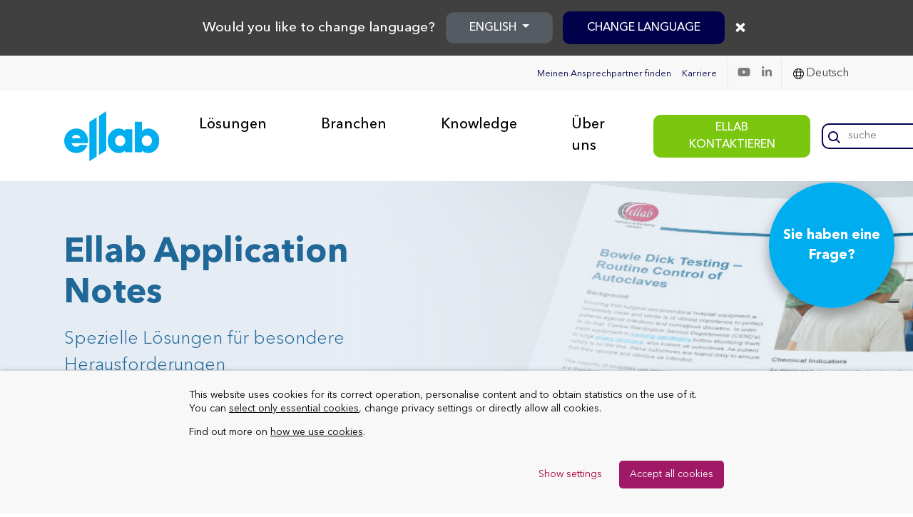

--- FILE ---
content_type: text/html; charset=UTF-8
request_url: https://www.ellab.com/de/knowledge/application-notes-de/
body_size: 25565
content:
<!DOCTYPE html>

<html lang="de-DE" >
<head><style>img.lazy{min-height:1px}</style><link href="https://www.ellab.com/wp-content/plugins/w3-total-cache/pub/js/lazyload.min.js" as="script">
    <meta charset="utf-8">
    <title>Ellab Application Notes: Tipps &amp; Lösungen für Anwendungen</title>
    <meta name="viewport" content="width=device-width, initial-scale=1">
    <link rel="shortcut icon" href="https://www.ellab.com/wp-content/themes/dist/favicon.ico" />
	
	<link rel="icon" type="image/png" href="/favicon/favicon-96x96.png" sizes="96x96" />
	<link rel="icon" type="image/svg+xml" href="/favicon/favicon.svg" />
	<link rel="shortcut icon" href="/favicon/favicon.ico" />
	<link rel="apple-touch-icon" sizes="180x180" href="/favicon/apple-touch-icon.png" />
	<meta name="apple-mobile-web-app-title" content="ellab.com" />
	<link rel="manifest" href="/favicon/site.webmanifest" />

    <!-- This script makes the HTML5 tags readable for IE -->
    <!--[if lt IE 9]> <script src="https://www.ellab.com/wp-content/themes/dist/js/plugins/html5shiv/html5shiv-printshiv.js"></script> <![endif]-->

    <meta name='robots' content='index, follow, max-image-preview:large, max-snippet:-1, max-video-preview:-1' />

	<!-- This site is optimized with the Yoast SEO Premium plugin v26.8 (Yoast SEO v26.8) - https://yoast.com/product/yoast-seo-premium-wordpress/ -->
	<meta name="description" content="Kostenlose Application Notes mit hilfreichen Tipps und Lösungen für verschiedenste Prozesse und Anwendungsbereiche in der Pharma- und Lebensmittelindustrie" />
	<link rel="canonical" href="https://www.ellab.com/de/knowledge/application-notes-de/" />
	<meta name="twitter:card" content="summary_large_image" />
	<meta name="twitter:title" content="Ellab Application Notes: Tipps &amp; Lösungen für Anwendungen" />
	<meta name="twitter:description" content="Kostenlose Application Notes mit hilfreichen Tipps und Lösungen für verschiedenste Prozesse und Anwendungsbereiche in der Pharma- und Lebensmittelindustrie" />
	<meta name="twitter:image" content="https://www.ellab.com/wp-content/uploads/2020/08/ellab-application-notes.jpg" />
	<meta name="twitter:site" content="@EllabSolutions" />
	<!-- / Yoast SEO Premium plugin. -->


<link rel='dns-prefetch' href='//cdnjs.cloudflare.com' />
<link rel='dns-prefetch' href='//stackpath.bootstrapcdn.com' />
<script type="text/javascript" id="wpp-js" src="https://www.ellab.com/wp-content/plugins/wordpress-popular-posts/assets/js/wpp.js?ver=7.3.6" data-sampling="0" data-sampling-rate="100" data-api-url="https://www.ellab.com/de/wp-json/wordpress-popular-posts" data-post-id="111519" data-token="f19bc54b9d" data-lang="0" data-debug="1"></script>
<link rel="alternate" title="oEmbed (JSON)" type="application/json+oembed" href="https://www.ellab.com/de/wp-json/oembed/1.0/embed?url=https%3A%2F%2Fwww.ellab.com%2Fde%2Fknowledge%2Fapplication-notes-de%2F" />
<link rel="alternate" title="oEmbed (XML)" type="text/xml+oembed" href="https://www.ellab.com/de/wp-json/oembed/1.0/embed?url=https%3A%2F%2Fwww.ellab.com%2Fde%2Fknowledge%2Fapplication-notes-de%2F&#038;format=xml" />
<style id='wp-img-auto-sizes-contain-inline-css' type='text/css'>
img:is([sizes=auto i],[sizes^="auto," i]){contain-intrinsic-size:3000px 1500px}
/*# sourceURL=wp-img-auto-sizes-contain-inline-css */
</style>
<link rel='stylesheet' id='wp-block-library-css' href='https://www.ellab.com/wp-includes/css/dist/block-library/style.min.css?ver=6.9' type='text/css' media='all' />
<style id='global-styles-inline-css' type='text/css'>
:root{--wp--preset--aspect-ratio--square: 1;--wp--preset--aspect-ratio--4-3: 4/3;--wp--preset--aspect-ratio--3-4: 3/4;--wp--preset--aspect-ratio--3-2: 3/2;--wp--preset--aspect-ratio--2-3: 2/3;--wp--preset--aspect-ratio--16-9: 16/9;--wp--preset--aspect-ratio--9-16: 9/16;--wp--preset--color--black: #000000;--wp--preset--color--cyan-bluish-gray: #abb8c3;--wp--preset--color--white: #ffffff;--wp--preset--color--pale-pink: #f78da7;--wp--preset--color--vivid-red: #cf2e2e;--wp--preset--color--luminous-vivid-orange: #ff6900;--wp--preset--color--luminous-vivid-amber: #fcb900;--wp--preset--color--light-green-cyan: #7bdcb5;--wp--preset--color--vivid-green-cyan: #00d084;--wp--preset--color--pale-cyan-blue: #8ed1fc;--wp--preset--color--vivid-cyan-blue: #0693e3;--wp--preset--color--vivid-purple: #9b51e0;--wp--preset--gradient--vivid-cyan-blue-to-vivid-purple: linear-gradient(135deg,rgb(6,147,227) 0%,rgb(155,81,224) 100%);--wp--preset--gradient--light-green-cyan-to-vivid-green-cyan: linear-gradient(135deg,rgb(122,220,180) 0%,rgb(0,208,130) 100%);--wp--preset--gradient--luminous-vivid-amber-to-luminous-vivid-orange: linear-gradient(135deg,rgb(252,185,0) 0%,rgb(255,105,0) 100%);--wp--preset--gradient--luminous-vivid-orange-to-vivid-red: linear-gradient(135deg,rgb(255,105,0) 0%,rgb(207,46,46) 100%);--wp--preset--gradient--very-light-gray-to-cyan-bluish-gray: linear-gradient(135deg,rgb(238,238,238) 0%,rgb(169,184,195) 100%);--wp--preset--gradient--cool-to-warm-spectrum: linear-gradient(135deg,rgb(74,234,220) 0%,rgb(151,120,209) 20%,rgb(207,42,186) 40%,rgb(238,44,130) 60%,rgb(251,105,98) 80%,rgb(254,248,76) 100%);--wp--preset--gradient--blush-light-purple: linear-gradient(135deg,rgb(255,206,236) 0%,rgb(152,150,240) 100%);--wp--preset--gradient--blush-bordeaux: linear-gradient(135deg,rgb(254,205,165) 0%,rgb(254,45,45) 50%,rgb(107,0,62) 100%);--wp--preset--gradient--luminous-dusk: linear-gradient(135deg,rgb(255,203,112) 0%,rgb(199,81,192) 50%,rgb(65,88,208) 100%);--wp--preset--gradient--pale-ocean: linear-gradient(135deg,rgb(255,245,203) 0%,rgb(182,227,212) 50%,rgb(51,167,181) 100%);--wp--preset--gradient--electric-grass: linear-gradient(135deg,rgb(202,248,128) 0%,rgb(113,206,126) 100%);--wp--preset--gradient--midnight: linear-gradient(135deg,rgb(2,3,129) 0%,rgb(40,116,252) 100%);--wp--preset--font-size--small: 13px;--wp--preset--font-size--medium: 20px;--wp--preset--font-size--large: 36px;--wp--preset--font-size--x-large: 42px;--wp--preset--spacing--20: 0.44rem;--wp--preset--spacing--30: 0.67rem;--wp--preset--spacing--40: 1rem;--wp--preset--spacing--50: 1.5rem;--wp--preset--spacing--60: 2.25rem;--wp--preset--spacing--70: 3.38rem;--wp--preset--spacing--80: 5.06rem;--wp--preset--shadow--natural: 6px 6px 9px rgba(0, 0, 0, 0.2);--wp--preset--shadow--deep: 12px 12px 50px rgba(0, 0, 0, 0.4);--wp--preset--shadow--sharp: 6px 6px 0px rgba(0, 0, 0, 0.2);--wp--preset--shadow--outlined: 6px 6px 0px -3px rgb(255, 255, 255), 6px 6px rgb(0, 0, 0);--wp--preset--shadow--crisp: 6px 6px 0px rgb(0, 0, 0);}:where(.is-layout-flex){gap: 0.5em;}:where(.is-layout-grid){gap: 0.5em;}body .is-layout-flex{display: flex;}.is-layout-flex{flex-wrap: wrap;align-items: center;}.is-layout-flex > :is(*, div){margin: 0;}body .is-layout-grid{display: grid;}.is-layout-grid > :is(*, div){margin: 0;}:where(.wp-block-columns.is-layout-flex){gap: 2em;}:where(.wp-block-columns.is-layout-grid){gap: 2em;}:where(.wp-block-post-template.is-layout-flex){gap: 1.25em;}:where(.wp-block-post-template.is-layout-grid){gap: 1.25em;}.has-black-color{color: var(--wp--preset--color--black) !important;}.has-cyan-bluish-gray-color{color: var(--wp--preset--color--cyan-bluish-gray) !important;}.has-white-color{color: var(--wp--preset--color--white) !important;}.has-pale-pink-color{color: var(--wp--preset--color--pale-pink) !important;}.has-vivid-red-color{color: var(--wp--preset--color--vivid-red) !important;}.has-luminous-vivid-orange-color{color: var(--wp--preset--color--luminous-vivid-orange) !important;}.has-luminous-vivid-amber-color{color: var(--wp--preset--color--luminous-vivid-amber) !important;}.has-light-green-cyan-color{color: var(--wp--preset--color--light-green-cyan) !important;}.has-vivid-green-cyan-color{color: var(--wp--preset--color--vivid-green-cyan) !important;}.has-pale-cyan-blue-color{color: var(--wp--preset--color--pale-cyan-blue) !important;}.has-vivid-cyan-blue-color{color: var(--wp--preset--color--vivid-cyan-blue) !important;}.has-vivid-purple-color{color: var(--wp--preset--color--vivid-purple) !important;}.has-black-background-color{background-color: var(--wp--preset--color--black) !important;}.has-cyan-bluish-gray-background-color{background-color: var(--wp--preset--color--cyan-bluish-gray) !important;}.has-white-background-color{background-color: var(--wp--preset--color--white) !important;}.has-pale-pink-background-color{background-color: var(--wp--preset--color--pale-pink) !important;}.has-vivid-red-background-color{background-color: var(--wp--preset--color--vivid-red) !important;}.has-luminous-vivid-orange-background-color{background-color: var(--wp--preset--color--luminous-vivid-orange) !important;}.has-luminous-vivid-amber-background-color{background-color: var(--wp--preset--color--luminous-vivid-amber) !important;}.has-light-green-cyan-background-color{background-color: var(--wp--preset--color--light-green-cyan) !important;}.has-vivid-green-cyan-background-color{background-color: var(--wp--preset--color--vivid-green-cyan) !important;}.has-pale-cyan-blue-background-color{background-color: var(--wp--preset--color--pale-cyan-blue) !important;}.has-vivid-cyan-blue-background-color{background-color: var(--wp--preset--color--vivid-cyan-blue) !important;}.has-vivid-purple-background-color{background-color: var(--wp--preset--color--vivid-purple) !important;}.has-black-border-color{border-color: var(--wp--preset--color--black) !important;}.has-cyan-bluish-gray-border-color{border-color: var(--wp--preset--color--cyan-bluish-gray) !important;}.has-white-border-color{border-color: var(--wp--preset--color--white) !important;}.has-pale-pink-border-color{border-color: var(--wp--preset--color--pale-pink) !important;}.has-vivid-red-border-color{border-color: var(--wp--preset--color--vivid-red) !important;}.has-luminous-vivid-orange-border-color{border-color: var(--wp--preset--color--luminous-vivid-orange) !important;}.has-luminous-vivid-amber-border-color{border-color: var(--wp--preset--color--luminous-vivid-amber) !important;}.has-light-green-cyan-border-color{border-color: var(--wp--preset--color--light-green-cyan) !important;}.has-vivid-green-cyan-border-color{border-color: var(--wp--preset--color--vivid-green-cyan) !important;}.has-pale-cyan-blue-border-color{border-color: var(--wp--preset--color--pale-cyan-blue) !important;}.has-vivid-cyan-blue-border-color{border-color: var(--wp--preset--color--vivid-cyan-blue) !important;}.has-vivid-purple-border-color{border-color: var(--wp--preset--color--vivid-purple) !important;}.has-vivid-cyan-blue-to-vivid-purple-gradient-background{background: var(--wp--preset--gradient--vivid-cyan-blue-to-vivid-purple) !important;}.has-light-green-cyan-to-vivid-green-cyan-gradient-background{background: var(--wp--preset--gradient--light-green-cyan-to-vivid-green-cyan) !important;}.has-luminous-vivid-amber-to-luminous-vivid-orange-gradient-background{background: var(--wp--preset--gradient--luminous-vivid-amber-to-luminous-vivid-orange) !important;}.has-luminous-vivid-orange-to-vivid-red-gradient-background{background: var(--wp--preset--gradient--luminous-vivid-orange-to-vivid-red) !important;}.has-very-light-gray-to-cyan-bluish-gray-gradient-background{background: var(--wp--preset--gradient--very-light-gray-to-cyan-bluish-gray) !important;}.has-cool-to-warm-spectrum-gradient-background{background: var(--wp--preset--gradient--cool-to-warm-spectrum) !important;}.has-blush-light-purple-gradient-background{background: var(--wp--preset--gradient--blush-light-purple) !important;}.has-blush-bordeaux-gradient-background{background: var(--wp--preset--gradient--blush-bordeaux) !important;}.has-luminous-dusk-gradient-background{background: var(--wp--preset--gradient--luminous-dusk) !important;}.has-pale-ocean-gradient-background{background: var(--wp--preset--gradient--pale-ocean) !important;}.has-electric-grass-gradient-background{background: var(--wp--preset--gradient--electric-grass) !important;}.has-midnight-gradient-background{background: var(--wp--preset--gradient--midnight) !important;}.has-small-font-size{font-size: var(--wp--preset--font-size--small) !important;}.has-medium-font-size{font-size: var(--wp--preset--font-size--medium) !important;}.has-large-font-size{font-size: var(--wp--preset--font-size--large) !important;}.has-x-large-font-size{font-size: var(--wp--preset--font-size--x-large) !important;}
/*# sourceURL=global-styles-inline-css */
</style>

<style id='classic-theme-styles-inline-css' type='text/css'>
/*! This file is auto-generated */
.wp-block-button__link{color:#fff;background-color:#32373c;border-radius:9999px;box-shadow:none;text-decoration:none;padding:calc(.667em + 2px) calc(1.333em + 2px);font-size:1.125em}.wp-block-file__button{background:#32373c;color:#fff;text-decoration:none}
/*# sourceURL=/wp-includes/css/classic-themes.min.css */
</style>
<link rel='stylesheet' id='wp-components-css' href='https://www.ellab.com/wp-includes/css/dist/components/style.min.css?ver=6.9' type='text/css' media='all' />
<link rel='stylesheet' id='wp-preferences-css' href='https://www.ellab.com/wp-includes/css/dist/preferences/style.min.css?ver=6.9' type='text/css' media='all' />
<link rel='stylesheet' id='wp-block-editor-css' href='https://www.ellab.com/wp-includes/css/dist/block-editor/style.min.css?ver=6.9' type='text/css' media='all' />
<link rel='stylesheet' id='popup-maker-block-library-style-css' href='https://www.ellab.com/wp-content/plugins/popup-maker/dist/packages/block-library-style.css?ver=dbea705cfafe089d65f1' type='text/css' media='all' />
<link rel='stylesheet' id='CookiesFrontStyles-css' href='https://www.ellab.com/wp-content/plugins/gestor-de-cookies/assets/css/front_style.css?ver=6.9' type='text/css' media='all' />
<link rel='stylesheet' id='wpml-legacy-dropdown-click-0-css' href='https://www.ellab.com/wp-content/plugins/sitepress-multilingual-cms/templates/language-switchers/legacy-dropdown-click/style.min.css?ver=1' type='text/css' media='all' />
<link rel='stylesheet' id='wordpress-popular-posts-css-css' href='https://www.ellab.com/wp-content/plugins/wordpress-popular-posts/assets/css/wpp.css?ver=7.3.6' type='text/css' media='all' />
<link rel='stylesheet' id='bootstrap-4-css-css' href='https://www.ellab.com/wp-content/themes/dist/includes/bootstrap.min.css?ver=6.9' type='text/css' media='all' />
<link rel='stylesheet' id='font-awesome4-css' href='https://www.ellab.com/wp-content/themes/dist/includes/all.min.css?ver=6.9' type='text/css' media='all' />
<link rel='stylesheet' id='frontend-css-css' href='https://www.ellab.com/wp-content/themes/dist/css/frontend.css?ver=1.0.7' type='text/css' media='all' />
<link rel='stylesheet' id='tablepress-default-css' href='https://www.ellab.com/wp-content/plugins/tablepress/css/build/default.css?ver=3.2.6' type='text/css' media='all' />
<link rel='stylesheet' id='popup-maker-site-css' href='//www.ellab.com/wp-content/uploads/pum/pum-site-styles.css?generated=1764339801&#038;ver=1.21.5' type='text/css' media='all' />
<script type="text/javascript" id="wpml-cookie-js-extra">
/* <![CDATA[ */
var wpml_cookies = {"wp-wpml_current_language":{"value":"de","expires":1,"path":"/"}};
var wpml_cookies = {"wp-wpml_current_language":{"value":"de","expires":1,"path":"/"}};
//# sourceURL=wpml-cookie-js-extra
/* ]]> */
</script>
<script type="text/javascript" src="https://www.ellab.com/wp-content/plugins/sitepress-multilingual-cms/res/js/cookies/language-cookie.js?ver=486900" id="wpml-cookie-js" defer="defer" data-wp-strategy="defer"></script>
<script type="text/javascript" src="https://www.ellab.com/wp-includes/js/jquery/jquery.min.js?ver=3.7.1" id="jquery-core-js"></script>
<script type="text/javascript" src="https://www.ellab.com/wp-content/plugins/gestor-de-cookies//assets/js/js-cookie.js?ver=1.0" id="CookieJs-js"></script>
<script type="text/javascript" src="https://www.ellab.com/wp-content/plugins/gestor-de-cookies//assets/js/front_custom.js?ver=1.0" id="CookiesFrontScript-js"></script>
<script type="text/javascript" src="https://www.ellab.com/wp-content/plugins/sitepress-multilingual-cms/templates/language-switchers/legacy-dropdown-click/script.min.js?ver=1" id="wpml-legacy-dropdown-click-0-js"></script>
<link rel="https://api.w.org/" href="https://www.ellab.com/de/wp-json/" /><link rel="alternate" title="JSON" type="application/json" href="https://www.ellab.com/de/wp-json/wp/v2/pages/111519" /><link rel="EditURI" type="application/rsd+xml" title="RSD" href="https://www.ellab.com/xmlrpc.php?rsd" />
<link rel='shortlink' href='https://www.ellab.com/de/?p=111519' />
<meta name="generator" content="WPML ver:4.8.6 stt:1,4,3,27,2;" />
<script>
window.dataLayer = window.dataLayer || [];
function gtag() { dataLayer.push(arguments); }

// Function to set consent from localStorage or use default
function setConsentFromStorage() {
  const consentStored = localStorage.getItem('user_consent');
  if (consentStored) {
    // Use stored consent
    const consentConfig = JSON.parse(consentStored);
    gtag('consent', 'update', consentConfig);
  } else {
    // Set default for GDPR regions and UK
    gtag('consent', 'default', {
      'ad_storage': 'granted',
      'analytics_storage': 'granted',
      'ad_personalization': 'denied',
      'ad_user_data': 'denied',
      'region': ['GB', 'AT', 'BE', 'BG', 'HR', 'CY', 'CZ', 'DK', 'EE', 'FI', 'FR', 'DE', 'GR', 'HU', 'IE', 'IT', 'LV', 'LT', 'LU', 'MT', 'NL', 'PL', 'PT', 'RO', 'SK', 'SI', 'ES', 'CH', 'SE']
    });
    // Set 'granted' for all other regions
    gtag('consent', 'default', {
      'ad_storage': 'granted',
      'analytics_storage': 'granted',
      'ad_personalization': 'granted',
      'ad_user_data': 'granted'
    });
  }
}

// Call the function to set consent on page load
setConsentFromStorage();

// Function to update consent and store in localStorage
function updateAndStoreConsent(consentConfig) {
  gtag('consent', 'update', consentConfig);
  localStorage.setItem('user_consent', JSON.stringify(consentConfig));
}
</script>

<!-- This site is optimized with the Schema plugin v1.7.9.6 - https://schema.press -->
<script type="application/ld+json">[{"@context":"http:\/\/schema.org\/","@type":"WPHeader","url":"https:\/\/www.ellab.com\/de\/knowledge\/application-notes-de\/","headline":"Application Notes","description":""},{"@context":"http:\/\/schema.org\/","@type":"WPFooter","url":"https:\/\/www.ellab.com\/de\/knowledge\/application-notes-de\/","headline":"Application Notes","description":"","copyrightYear":"2021"}]</script>



<!-- This site is optimized with the Schema plugin v1.7.9.6 - https://schema.press -->
<script type="application/ld+json">{"@context":"https:\/\/schema.org\/","@type":"NewsArticle","mainEntityOfPage":{"@type":"WebPage","@id":"https:\/\/www.ellab.com\/de\/knowledge\/application-notes-de\/"},"url":"https:\/\/www.ellab.com\/de\/knowledge\/application-notes-de\/","headline":"Application Notes","datePublished":"2021-06-30T14:35:34+02:00","dateModified":"2023-08-16T14:46:21+02:00","publisher":{"@type":"Organization","@id":"https:\/\/www.ellab.com\/de\/#organization","name":"Ellab","logo":{"@type":"ImageObject","url":"https:\/\/www.ellab.com\/wp-content\/uploads\/2020\/06\/ellab-logo.png","width":600,"height":60}},"image":{"@type":"ImageObject","url":"https:\/\/www.ellab.com\/wp-content\/uploads\/2020\/08\/ellab-application-notes.jpg","width":800,"height":500},"author":{"@type":"Person","name":"ellab","url":"https:\/\/www.ellab.com\/de\/author\/ellab\/","image":{"@type":"ImageObject","url":"https:\/\/www.ellab.com\/wp-content\/uploads\/2025\/02\/ellab_linkedin_profile_picture-96x96.png","height":96,"width":96}}}</script>

<!-- Stream WordPress user activity plugin v4.1.1 -->
            <style id="wpp-loading-animation-styles">@-webkit-keyframes bgslide{from{background-position-x:0}to{background-position-x:-200%}}@keyframes bgslide{from{background-position-x:0}to{background-position-x:-200%}}.wpp-widget-block-placeholder,.wpp-shortcode-placeholder{margin:0 auto;width:60px;height:3px;background:#dd3737;background:linear-gradient(90deg,#dd3737 0%,#571313 10%,#dd3737 100%);background-size:200% auto;border-radius:3px;-webkit-animation:bgslide 1s infinite linear;animation:bgslide 1s infinite linear}</style>
            

<!-- This site is optimized with the Schema plugin v1.7.9.6 - https://schema.press -->
<script type="application/ld+json">{
    "@context": "http://schema.org",
    "@type": "BreadcrumbList",
    "itemListElement": [
        {
            "@type": "ListItem",
            "position": 1,
            "item": {
                "@id": "https://www.ellab.com",
                "name": "Home"
            }
        },
        {
            "@type": "ListItem",
            "position": 2,
            "item": {
                "@id": "https://www.ellab.com/de/knowledge-library-de/",
                "name": "Knowledge Library"
            }
        },
        {
            "@type": "ListItem",
            "position": 3,
            "item": {
                "@id": "https://www.ellab.com/de/knowledge/application-notes-de/",
                "name": "Application Notes",
                "image": "https://www.ellab.com/wp-content/uploads/2020/08/ellab-application-notes.jpg"
            }
        }
    ]
}</script>

<link rel="icon" href="https://www.ellab.com/wp-content/uploads/2025/02/ellab-symbol.svg" sizes="32x32" />
<link rel="icon" href="https://www.ellab.com/wp-content/uploads/2025/02/ellab-symbol.svg" sizes="192x192" />
<link rel="apple-touch-icon" href="https://www.ellab.com/wp-content/uploads/2025/02/ellab-symbol.svg" />
<meta name="msapplication-TileImage" content="https://www.ellab.com/wp-content/uploads/2025/02/ellab-symbol.svg" />
		<style type="text/css" id="wp-custom-css">
			
element {
}
.tablepress > * + tbody > * > *, .tablepress > tbody > * ~ * > *, .tablepress > tfoot > * > * {
  border-top: none;

}		</style>
		
<!--    this will include the script that is added to Theme Settings -> Header-->
    <!-- Google Tag Manager -->
<script>(function(w,d,s,l,i){w[l]=w[l]||[];w[l].push({'gtm.start':
new Date().getTime(),event:'gtm.js'});var f=d.getElementsByTagName(s)[0],
j=d.createElement(s),dl=l!='dataLayer'?'&l='+l:'';j.async=true;j.src=
'https://www.googletagmanager.com/gtm.js?id='+i+dl;f.parentNode.insertBefore(j,f);
})(window,document,'script','dataLayer','GTM-T5GX65');</script>
<!-- End Google Tag Manager -->
</head>

<body class="wp-singular page-template-default page page-id-111519 page-parent page-child parent-pageid-115532 wp-theme-dist">

<!-- Google Tag Manager (noscript) -->
<noscript><iframe src="https://www.googletagmanager.com/ns.html?id=GTM-T5GX65" height="0" width="0" style="display:none;visibility:hidden"></iframe></noscript>
<!-- End Google Tag Manager (noscript) -->

<div id="page" class="site">
    <header >
            <div class="navbar-block">
    <nav id="topbar" class="navbar navbar-expand-lg navbar-light">
        <div class="container-fluid">
            <div class="navbar-nav ml-lg-auto ml-3 d-flex flex-row">
                <ul class="d-flex my-0 top-bar-nav">
                            <li class="nav-item ">
            <a href="https://www.ellab.com/de/kontakt/" class="nav-link">Meinen Ansprechpartner finden</a>
        </li>
                <li class="nav-item ">
            <a href="https://www.ellab.com/de/ueber-uns/arbeiten-bei-ellab/" class="nav-link">Karriere</a>
        </li>
                        </ul>
                <a taget="_blank" class="nav-item nav-link mr-lg-0 mr-4" href="https://www.youtube.com/channel/UCjs_bG7NhxlytYVfM7QNNAQ"><i class="fab fa-youtube"></i></a><a taget="_blank" class="nav-item nav-link mr-lg-0 mr-4" href="https://www.linkedin.com/company/ellab/"><i class="fab fa-linkedin-in"></i></a>            </div>
            <div id="lang-switch" class="btn-group dropleft ml-3 mr-lg-0 mr-3">
                <!-- <div class="dropdown-toggle" id="navbarDropdown" role="button" data-toggle="dropdown" aria-haspopup="true" aria-expanded="false"><img class="lazy" src="data:image/svg+xml,%3Csvg%20xmlns='http://www.w3.org/2000/svg'%20viewBox='0%200%201%201'%3E%3C/svg%3E" data-src="/wp-content/themes/dist/img/icons/globe.svg" alt=""> </div>
                <div class="nav-item">
                    <div class="dropdown-menu" aria-labelledby="navbarDropdown"> -->
                        <!-- Native WPML language switcher -->
                                            <!-- </div>

                </div> -->
                
<div class="wpml-ls-statics-shortcode_actions wpml-ls wpml-ls-legacy-dropdown-click js-wpml-ls-legacy-dropdown-click">
	<ul role="menu">

		<li class="wpml-ls-slot-shortcode_actions wpml-ls-item wpml-ls-item-de wpml-ls-current-language wpml-ls-item-legacy-dropdown-click" role="none">

			<a href="#" class="js-wpml-ls-item-toggle wpml-ls-item-toggle" role="menuitem" title="Zu Deutsch wechseln">
                <span class="wpml-ls-native" role="menuitem">Deutsch</span></a>

			<ul class="js-wpml-ls-sub-menu wpml-ls-sub-menu" role="menu">
				
					<li class="wpml-ls-slot-shortcode_actions wpml-ls-item wpml-ls-item-en wpml-ls-first-item" role="none">
						<a href="https://www.ellab.com/knowledge/application-notes/" class="wpml-ls-link" role="menuitem" aria-label="Zu English wechseln" title="Zu English wechseln">
                            <span class="wpml-ls-native" lang="en">English</span></a>
					</li>

				
					<li class="wpml-ls-slot-shortcode_actions wpml-ls-item wpml-ls-item-fr" role="none">
						<a href="https://www.ellab.com/fr/connaissances/notes-application/" class="wpml-ls-link" role="menuitem" aria-label="Zu Français wechseln" title="Zu Français wechseln">
                            <span class="wpml-ls-native" lang="fr">Français</span></a>
					</li>

				
					<li class="wpml-ls-slot-shortcode_actions wpml-ls-item wpml-ls-item-es" role="none">
						<a href="https://www.ellab.com/es/conocimiento/notas-de-aplicacion/" class="wpml-ls-link" role="menuitem" aria-label="Zu Español wechseln" title="Zu Español wechseln">
                            <span class="wpml-ls-native" lang="es">Español</span></a>
					</li>

				
					<li class="wpml-ls-slot-shortcode_actions wpml-ls-item wpml-ls-item-it wpml-ls-last-item" role="none">
						<a href="https://www.ellab.com/it/biblioteca-di-ellab/note-applicative/" class="wpml-ls-link" role="menuitem" aria-label="Zu Italiano wechseln" title="Zu Italiano wechseln">
                            <span class="wpml-ls-native" lang="it">Italiano</span></a>
					</li>

							</ul>

		</li>

	</ul>
</div>
            </div>
        </div>

    </nav>
</div>
<nav id="mainNavigation" class="navbar navbar-expand-lg navbar-light px-0 py-1">
    <div class="container-fluid">
                <a class="navbar-brand ml-3 ml-lg-0 my-2 my-lg-0" href="https://www.ellab.com/de/"><img class="lazy" src="data:image/svg+xml,%3Csvg%20xmlns='http://www.w3.org/2000/svg'%20viewBox='0%200%20125%2084'%3E%3C/svg%3E" data-src="https://www.ellab.com/wp-content/uploads/2024/12/ellab-logo-2.svg" alt=""></a>
        
        <div class="d-lg-none d-block">
            <i class="search-icon"></i>
            <button class="hamburger menu  hamburger--squeeze js-hamburger">
                <span class="hamburger-box">
                    <span class="hamburger-inner"></span>
                </span>
            </button>
        </div>

        <div class="pl-0 pl-md-3 d-flex w-md-100 justify-content-between nav-mobile flex-lg-row flex-column">
            <ul class="navbar-nav mx-md-3 ml-0 mr-0 ">
                
            <li class="nav-item drop ">
                <a class="nav-link ">Lösungen</a>
                <div class="hover-menu">
                                            <div class="row widget_box">
                            <div class="col">
                                <div class="px-3 py-4 d-flex align-items-center">
                                    <a class="btn dark-red-btn" target="" href="https://www.ellab.com/de/produktfinder/">PRODUKTFINDER</a>                                    <p>Finden Sie ganz einfach die für Ihre Anwendung geeigneten Lösungen mit dem Ellab-Produktfinder.</p>
                                </div>
                            </div>
                        </div>
                                        <div class="d-flex">
                        <div class="tab-options">
                            <div class="d-md-none d-flex  mt-4 mb-4 mx-3">
                                <i class="back" data-tab-options="1"></i>
                            </div>
                                                                <a data-tab="1" class="drop-tab active">
                                        <div class="d-flex p-3 align-items-center justify-content-between">
                                            <div class="d-flex">
                                                <img class="drop-icon lazy" src="data:image/svg+xml,%3Csvg%20xmlns='http://www.w3.org/2000/svg'%20viewBox='0%200%2015%2015'%3E%3C/svg%3E" data-src="https://www.ellab.com/wp-content/uploads/2020/05/icon-validation-check.svg" alt="">
                                                <div class="align-self-center">
                                                    <p class="tab-title">Validierungs-Lösungen</p>
                                                    <p class="tab-tagline"></p>
                                                </div>
                                            </div>
                                            <i class="ml-2 fas fa-chevron-right"></i>
                                        </div>
                                    </a>
                                                                <a data-tab="2" class="drop-tab ">
                                        <div class="d-flex p-3 align-items-center justify-content-between">
                                            <div class="d-flex">
                                                <img class="drop-icon lazy" src="data:image/svg+xml,%3Csvg%20xmlns='http://www.w3.org/2000/svg'%20viewBox='0%200%2020%2016'%3E%3C/svg%3E" data-src="https://www.ellab.com/wp-content/uploads/2020/05/icon-monitoring-solutions.svg" alt="">
                                                <div class="align-self-center">
                                                    <p class="tab-title">Monitoring-Lösungen</p>
                                                    <p class="tab-tagline"></p>
                                                </div>
                                            </div>
                                            <i class="ml-2 fas fa-chevron-right"></i>
                                        </div>
                                    </a>
                                                                <a data-tab="3" class="drop-tab ">
                                        <div class="d-flex p-3 align-items-center justify-content-between">
                                            <div class="d-flex">
                                                <img class="drop-icon lazy" src="data:image/svg+xml,%3Csvg%20xmlns='http://www.w3.org/2000/svg'%20viewBox='0%200%2016%2016'%3E%3C/svg%3E" data-src="https://www.ellab.com/wp-content/uploads/2020/06/icon-calibration.svg" alt="">
                                                <div class="align-self-center">
                                                    <p class="tab-title">Kalibrierlösungen</p>
                                                    <p class="tab-tagline"></p>
                                                </div>
                                            </div>
                                            <i class="ml-2 fas fa-chevron-right"></i>
                                        </div>
                                    </a>
                                                                <a data-tab="4" class="drop-tab ">
                                        <div class="d-flex p-3 align-items-center justify-content-between">
                                            <div class="d-flex">
                                                <img class="drop-icon lazy" src="data:image/svg+xml,%3Csvg%20xmlns='http://www.w3.org/2000/svg'%20viewBox='0%200%2017%2016'%3E%3C/svg%3E" data-src="https://www.ellab.com/wp-content/uploads/2020/05/icon-additional-products.svg" alt="">
                                                <div class="align-self-center">
                                                    <p class="tab-title">Beschläge und Zubehör</p>
                                                    <p class="tab-tagline"></p>
                                                </div>
                                            </div>
                                            <i class="ml-2 fas fa-chevron-right"></i>
                                        </div>
                                    </a>
                                                                                </div>
                        <div class="w-100 content-tab-wrapper">
                                                                <div data-tab="1" class="tab-content active">

                                        <i class="d-md-none d-flex mb-5 back" data-tab-content="1"></i>

                                        <div class="tab-content-item d-flex align-items-center justify-content-center">

                                                                                                        <div class="py-4 pl-4 d-flex flex-wrap w-100">
                                                                                                                                    <div class="nav-cat">
                                                                        <div class="cat-wrap">
                                                                            <a target="" href="https://www.ellab.com/de/loesungen/kabellose-datenlogger/">
                                                                                <img class="lazy" src="data:image/svg+xml,%3Csvg%20xmlns='http://www.w3.org/2000/svg'%20viewBox='0%200%20300%20150'%3E%3C/svg%3E" data-src="https://www.ellab.com/wp-content/uploads/2020/09/ellab-wireless-data-loggers-300x150.jpg" alt="ellab-wireless-data-loggers">                                                                                <p class="title">Kabellose Datenlogger</p>
                                                                                <p class="teaser"></p>
                                                                            </a>
                                                                            <ul>
                                                                                <a href="https://www.ellab.com/de/loesungen/validierung/datenlogger-gefriergeraete-qualifizierung/" target=""><li>Datenlogger für Tiefkühler Qualifizierung</li></a><a href="https://www.ellab.com/de/loesungen/validierung/tracksense-lyopro/" target=""><li>Datenlogger für Gefriertrocknung</li></a><a href="https://www.ellab.com/de/loesungen/validierung/elektronischer-bowie-dick-test/" target=""><li>Elektronischer Bowie-Dick-Test</li></a><a href="https://www.ellab.com/de/produktfinder/?Solutions=Data-Loggers&amp;Measuring=Temperature" target=""><li>Temperatur</li></a><a href="https://www.ellab.com/de/produktfinder/?Solutions=Data-Loggers&amp;Measuring=Pressure" target=""><li>Druck</li></a><a href="https://www.ellab.com/de/produktfinder/?Solutions=Data-Loggers&amp;Measuring=CO2" target=""><li>CO2</li></a><a href="https://www.ellab.com/de/produktfinder/?Solutions=Data-Loggers&amp;Measuring=Conductivity" target=""><li>Leitfähigkeit</li></a><a href="https://www.ellab.com/de/produktfinder/?Solutions=Data-Loggers&amp;Measuring=Relative-humidity" target=""><li>Relative Luftfeuchtigkeit</li></a><a href="https://www.ellab.com/de/produktfinder/?Solutions=Data-Loggers&amp;Measuring=Vacuum" target=""><li>Vakuum</li></a><a href="https://www.ellab.com/de/loesungen/mietloesungen/" target=""><li>Datenlogger mieten</li></a><a href="https://www.ellab.com/de/loesungen/validierungssoftware/" target=""><li>Validierungssoftware</li></a>                                                                            </ul>
                                                                        </div>
                                                                    </div>
                                                                                                                                    <div class="nav-cat">
                                                                        <div class="cat-wrap">
                                                                            <a target="" href="https://www.ellab.com/de/loesungen/kabelgebundenes-validierungssystem/">
                                                                                <img class="lazy" src="data:image/svg+xml,%3Csvg%20xmlns='http://www.w3.org/2000/svg'%20viewBox='0%200%20300%20150'%3E%3C/svg%3E" data-src="https://www.ellab.com/wp-content/uploads/2020/09/ellab-wired-thermocouple-system-300x150.jpg" alt="ellab-wired-thermocouple-system">                                                                                <p class="title">Kabelgeführtes Thermoelement-System</p>
                                                                                <p class="teaser"></p>
                                                                            </a>
                                                                            <ul>
                                                                                <a href="https://www.ellab.com/de/produktfinder/?Solutions=Thermocouple-System&amp;Measuring=Temperature" target=""><li>Temperatur</li></a><a href="https://www.ellab.com/de/produktfinder/?Solutions=Thermocouple-System&amp;Measuring=Pressure" target=""><li>Druck</li></a><a href="https://www.ellab.com/de/produktfinder/?Solutions=Thermocouple-System&amp;Measuring=CO2" target=""><li>CO2</li></a><a href="https://www.ellab.com/de/produktfinder/?Solutions=Thermocouple-System&amp;Measuring=Conductivity" target=""><li>Leitfähigkeit</li></a><a href="https://www.ellab.com/de/produktfinder/?Solutions=Thermocouple-System&amp;Measuring=Relative-humidity" target=""><li>Relative Luftfeuchtigkeit</li></a><a href="https://www.ellab.com/de/produktfinder/?Solutions=Thermocouple-System&amp;Measuring=Vacuum" target=""><li>Vakuum</li></a><a href="https://www.ellab.com/de/loesungen/mietloesungen/" target=""><li>Thermoelement-System mieten</li></a><a href="https://www.ellab.com/de/loesungen/validierungssoftware/" target=""><li>Validierungssoftware</li></a>                                                                            </ul>
                                                                        </div>
                                                                    </div>
                                                                                                                                    <div class="nav-cat">
                                                                        <div class="cat-wrap">
                                                                            <a target="" href="https://www.ellab.com/de/loesungen/service-und-consulting/inbetriebnahme-qualifizierung-validierung/">
                                                                                <img class="lazy" src="data:image/svg+xml,%3Csvg%20xmlns='http://www.w3.org/2000/svg'%20viewBox='0%200%20300%20100'%3E%3C/svg%3E" data-src="https://www.ellab.com/wp-content/uploads/2021/04/validation-qualification-services-scaled.jpg" alt="validation-qualification-services">                                                                                <p class="title">Qualifizierungs- und Validierungsservices</p>
                                                                                <p class="teaser"></p>
                                                                            </a>
                                                                            <ul>
                                                                                <a href="https://www.ellab.com/de/loesungen/service-und-consulting/field-services-team-standorte/" target=""><li>Finden Sie Ihr Validierungsteam vor Ort</li></a><a href="https://www.ellab.com/de/loesungen/service-und-consulting/temperatur-mapping-services/" target=""><li>Temperaturmapping und Qualifizierung</li></a><a href="https://www.ellab.com/de/loesungen/service-und-consulting/iq-oq-von-monitoringequipment/" target=""><li>IQ/OQ von Monitoring-Equipment</li></a><a href="https://www.ellab.com/de/loesungen/service-und-consulting/iq-oq-von-software/" target=""><li>IQ/OQ von Software</li></a><a href="https://www.ellab.com/de/losungen/service-und-beratung-vor-ort/kneat-services-partnerschaft/" target=""><li>Kneat Partnerschaft</li></a><a href="https://www.ellab.com/de/loesungen/service-und-consulting/gmp-consulting/" target=""><li>GMP-Beratung</li></a><a href="https://www.ellab.com/de/loesungen/service-und-consulting/verfahrenstechnik/" target=""><li>Verfahrenstechnik</li></a><a href="https://www.ellab.com/de/loesungen/service-und-consulting/projektmanagement/" target=""><li>Projektmanagement</li></a>                                                                            </ul>
                                                                        </div>
                                                                    </div>
                                                                                                                            </div>
                                                        
                                        </div>
                                    </div>
                                                                <div data-tab="2" class="tab-content ">

                                        <i class="d-md-none d-flex mb-5 back" data-tab-content="2"></i>

                                        <div class="tab-content-item d-flex align-items-center justify-content-center">

                                                                                                        <div class="py-4 pl-4 d-flex flex-wrap w-100">
                                                                                                                                    <div class="nav-cat">
                                                                        <div class="cat-wrap">
                                                                            <a target="" href="https://www.ellab.com/de/loesungen/monitoring-loesungen/">
                                                                                <img class="lazy" src="data:image/svg+xml,%3Csvg%20xmlns='http://www.w3.org/2000/svg'%20viewBox='0%200%20300%20150'%3E%3C/svg%3E" data-src="https://www.ellab.com/wp-content/uploads/2020/09/ellab-environmental-monitoring-solutions-300x150.jpg" alt="ellab-environmental-monitoring-solutions">                                                                                <p class="title">Kontinuierliches Umgebungsmonitoring</p>
                                                                                <p class="teaser"></p>
                                                                            </a>
                                                                            <ul>
                                                                                <a href="https://www.ellab.com/de/kontinuierliches-temperatur-monitoring/" target=""><li>Temperatur Monitoring</li></a><a href="https://www.ellab.com/de/kontinuierliches-feuchtigkeits-temperatur-monitoring/" target=""><li>Feuchtigkeits- und Temperatur Monitoring</li></a><a href="https://www.ellab.com/de/kontinuierliches-differenzdruck-monitoring/" target=""><li>Differenzdruck Monitoring</li></a><a href="https://www.ellab.com/de/kontinuierliches-co2-monitoring/" target=""><li>CO2 Monitoring</li></a><a href="https://www.ellab.com/de/loesungen/monitoring-software-de/" target=""><li>Monitoring Software</li></a>                                                                            </ul>
                                                                        </div>
                                                                    </div>
                                                                                                                                    <div class="nav-cat">
                                                                        <div class="cat-wrap">
                                                                            <a target="" href="https://www.ellab.com/de/loesungen/autoklaven-monitoring/">
                                                                                <img class="lazy" src="data:image/svg+xml,%3Csvg%20xmlns='http://www.w3.org/2000/svg'%20viewBox='0%200%20300%20206'%3E%3C/svg%3E" data-src="https://www.ellab.com/wp-content/uploads/2020/07/autoclave-qualification-medical-300x206.jpg" alt="autoclave-qualification-medical">                                                                                <p class="title">Autoklaven-Monitoring</p>
                                                                                <p class="teaser"></p>
                                                                            </a>
                                                                            <ul>
                                                                                <a href="https://www.ellab.com/de/produktfinder/?Series=ETI&amp;Measuring=Pressure" target=""><li>Druck</li></a><a href="https://www.ellab.com/de/produktfinder/?Series=ETI&amp;Measuring=Temperature" target=""><li>Temperatur</li></a>                                                                            </ul>
                                                                        </div>
                                                                    </div>
                                                                                                                                    <div class="nav-cat">
                                                                        <div class="cat-wrap">
                                                                            <a target="" href="https://www.ellab.com/de/loesungen/service-und-consulting/consulting-und-engineering/">
                                                                                <img class="lazy" src="data:image/svg+xml,%3Csvg%20xmlns='http://www.w3.org/2000/svg'%20viewBox='0%200%20300%20169'%3E%3C/svg%3E" data-src="https://www.ellab.com/wp-content/uploads/2022/11/emsuite-lab-300x169.jpg" alt="emsuite-lab">                                                                                <p class="title">Umweltüberwachungsdienste</p>
                                                                                <p class="teaser"></p>
                                                                            </a>
                                                                            <ul>
                                                                                <a href="https://www.ellab.com/de/loesungen/service-und-consulting/gmp-consulting/" target=""><li>GMP-Beratung</li></a><a href="https://www.ellab.com/de/loesungen/service-und-consulting/verfahrenstechnik/" target=""><li>Verfahrenstechnik</li></a><a href="https://www.ellab.com/de/loesungen/service-und-consulting/projektmanagement/" target=""><li>Projektmanagement</li></a>                                                                            </ul>
                                                                        </div>
                                                                    </div>
                                                                                                                            </div>
                                                        
                                        </div>
                                    </div>
                                                                <div data-tab="3" class="tab-content ">

                                        <i class="d-md-none d-flex mb-5 back" data-tab-content="3"></i>

                                        <div class="tab-content-item d-flex align-items-center justify-content-center">

                                                                                                        <div class="py-4 pl-4 d-flex flex-wrap w-100">
                                                                                                                                    <div class="nav-cat">
                                                                        <div class="cat-wrap">
                                                                            <a target="" href="https://www.ellab.com/de/loesungen/kalibrierservices/">
                                                                                <img class="lazy" src="data:image/svg+xml,%3Csvg%20xmlns='http://www.w3.org/2000/svg'%20viewBox='0%200%20300%20206'%3E%3C/svg%3E" data-src="https://www.ellab.com/wp-content/uploads/2020/07/ellab-calibration-t-300x206.jpg" alt="ellab-calibration-t">                                                                                <p class="title">Kalibrierservices</p>
                                                                                <p class="teaser"></p>
                                                                            </a>
                                                                            <ul>
                                                                                <a href="https://www.ellab.com/de/loesungen/kalibrierloesungen/loesungen/dakks-iso-werkskalibrierung/" target=""><li>DAkkS und ISO/Werkskalibrierungen</li></a><a href="https://www.ellab.com/de/loesungen/kalibrierloesungen/loesungen/on-site-kalibrierung/" target=""><li>On-Site Kalibrierungen</li></a><a href="https://www.ellab.com/de/loesungen/service-und-consulting/field-services-team-standorte/" target=""><li>Finden Sie Ihren Ansprechpartner für Kalibrierungen</li></a><a href="https://www.ellab.com/de/loesungen/service-und-consulting/gmp-consulting/" target=""><li>GMP-Beratung</li></a><a href="https://www.ellab.com/de/loesungen/service-und-consulting/verfahrenstechnik/" target=""><li>Verfahrenstechnik</li></a><a href="https://www.ellab.com/de/loesungen/service-und-consulting/projektmanagement/" target=""><li>Projektmanagement</li></a>                                                                            </ul>
                                                                        </div>
                                                                    </div>
                                                                                                                                    <div class="nav-cat">
                                                                        <div class="cat-wrap">
                                                                            <a target="" href="https://www.ellab.com/de/loesungen/kalibrierloesungen/">
                                                                                <img class="lazy" src="data:image/svg+xml,%3Csvg%20xmlns='http://www.w3.org/2000/svg'%20viewBox='0%200%20300%20188'%3E%3C/svg%3E" data-src="https://www.ellab.com/wp-content/uploads/2020/08/ellab-calibration-equipment-300x188.jpg" alt="ellab-calibration-equipment">                                                                                <p class="title">Kalibrierequipment</p>
                                                                                <p class="teaser"></p>
                                                                            </a>
                                                                            <ul>
                                                                                <a href="https://www.ellab.com/de/loesungen/kalibrierloesungen/fluessigkeitsbaeder/" target=""><li>Kalibrierbäder</li></a><a href="https://www.ellab.com/de/loesungen/kalibrierloesungen/trockenblockloesungen/" target=""><li>Trockenblock-Kalibratoren</li></a><a href="https://www.ellab.com/de/loesungen/kalibrierloesungen/ellab-temperaturstandard/" target=""><li>Ellab Temperaturstandard (ETS)</li></a><a href="https://www.ellab.com/de/loesungen/kalibrierloesungen/nvision-druckkalibrator/" target=""><li>Druckkalibrator</li></a>                                                                            </ul>
                                                                        </div>
                                                                    </div>
                                                                                                                            </div>
                                                        
                                        </div>
                                    </div>
                                                                <div data-tab="4" class="tab-content ">

                                        <i class="d-md-none d-flex mb-5 back" data-tab-content="4"></i>

                                        <div class="tab-content-item d-flex align-items-center justify-content-center">

                                                                                                        <div class="py-4 pl-4 d-flex flex-wrap w-100">
                                                                                                                                    <div class="nav-cat">
                                                                        <div class="cat-wrap">
                                                                            <a target="" href="https://www.ellab.com/de/loesungen/zusaetzliche-produkte/fixierungen/">
                                                                                <img class="lazy" src="data:image/svg+xml,%3Csvg%20xmlns='http://www.w3.org/2000/svg'%20viewBox='0%200%20300%20206'%3E%3C/svg%3E" data-src="https://www.ellab.com/wp-content/uploads/2020/06/Sterilization-batch-load-autoclave-800x550-1-300x206.jpg" alt="Sterilization-batch-load-autoclave-800x550">                                                                                <p class="title">Fixierungen und Zubehör</p>
                                                                                <p class="teaser"></p>
                                                                            </a>
                                                                            <ul>
                                                                                                                                                            </ul>
                                                                        </div>
                                                                    </div>
                                                                                                                                    <div class="nav-cat">
                                                                        <div class="cat-wrap">
                                                                            <a target="" href="https://www.ellab.com/de/loesungen/zusaetzliche-produkte/zubehoer/">
                                                                                <img class="lazy" src="data:image/svg+xml,%3Csvg%20xmlns='http://www.w3.org/2000/svg'%20viewBox='0%200%20300%20196'%3E%3C/svg%3E" data-src="https://www.ellab.com/wp-content/uploads/2020/06/depyrogenation_460x300-300x196.jpg" alt="depyrogenation_460x300">                                                                                <p class="title">Zubehör</p>
                                                                                <p class="teaser"></p>
                                                                            </a>
                                                                            <ul>
                                                                                                                                                            </ul>
                                                                        </div>
                                                                    </div>
                                                                                                                            </div>
                                                        
                                        </div>
                                    </div>
                                                    </div>
                    </div>
                                    </div>
            </li>
        
            <li class="nav-item drop ">
                <a class="nav-link ">Branchen</a>
                <div class="hover-menu">
                                            <div class="row widget_box">
                            <div class="col">
                                <div class="px-3 py-4 d-flex align-items-center">
                                    <a class="btn dark-red-btn" target="" href="https://www.ellab.com/de/knowledge/application-notes-de/">APPLICATION NOTES</a>                                    <p>Weitere Informationen finden Sie in unseren Application Notes</p>
                                </div>
                            </div>
                        </div>
                                        <div class="d-flex">
                        <div class="tab-options">
                            <div class="d-md-none d-flex  mt-4 mb-4 mx-3">
                                <i class="back" data-tab-options="1"></i>
                            </div>
                                                                <a data-tab="1" class="drop-tab active">
                                        <div class="d-flex p-3 align-items-center justify-content-between">
                                            <div class="d-flex">
                                                <img class="drop-icon lazy" src="data:image/svg+xml,%3Csvg%20xmlns='http://www.w3.org/2000/svg'%20viewBox='0%200%20379%20359'%3E%3C/svg%3E" data-src="https://www.ellab.com/wp-content/uploads/2022/05/dna-vial-icon.svg" alt="">
                                                <div class="align-self-center">
                                                    <p class="tab-title">Biotechnologie, Pharma, Zellen und Gene</p>
                                                    <p class="tab-tagline"></p>
                                                </div>
                                            </div>
                                            <i class="ml-2 fas fa-chevron-right"></i>
                                        </div>
                                    </a>
                                                                <a data-tab="2" class="drop-tab ">
                                        <div class="d-flex p-3 align-items-center justify-content-between">
                                            <div class="d-flex">
                                                <img class="drop-icon lazy" src="data:image/svg+xml,%3Csvg%20xmlns='http://www.w3.org/2000/svg'%20viewBox='0%200%2016%2016'%3E%3C/svg%3E" data-src="https://www.ellab.com/wp-content/uploads/2020/07/icon-medical-hospitals.svg" alt="">
                                                <div class="align-self-center">
                                                    <p class="tab-title">Healthcare </p>
                                                    <p class="tab-tagline"></p>
                                                </div>
                                            </div>
                                            <i class="ml-2 fas fa-chevron-right"></i>
                                        </div>
                                    </a>
                                                                <a data-tab="3" class="drop-tab ">
                                        <div class="d-flex p-3 align-items-center justify-content-between">
                                            <div class="d-flex">
                                                <img class="drop-icon lazy" src="data:image/svg+xml,%3Csvg%20xmlns='http://www.w3.org/2000/svg'%20viewBox='0%200%2016%2016'%3E%3C/svg%3E" data-src="https://www.ellab.com/wp-content/uploads/2020/07/icon-food.svg" alt="">
                                                <div class="align-self-center">
                                                    <p class="tab-title">Lebensmittel- herstellung</p>
                                                    <p class="tab-tagline"></p>
                                                </div>
                                            </div>
                                            <i class="ml-2 fas fa-chevron-right"></i>
                                        </div>
                                    </a>
                                                                                </div>
                        <div class="w-100 content-tab-wrapper">
                                                                <div data-tab="1" class="tab-content active">

                                        <i class="d-md-none d-flex mb-5 back" data-tab-content="1"></i>

                                        <div class="tab-content-item d-flex align-items-center justify-content-center">

                                            
                                                        <div class="two_columns two_column_with_image_header d-flex flex-column">
                                                            <img class="d-none d-sm-block cover_image hidden-sm lazy" src="data:image/svg+xml,%3Csvg%20xmlns='http://www.w3.org/2000/svg'%20viewBox='0%200%201600%20225'%3E%3C/svg%3E" data-src="https://www.ellab.com/wp-content/uploads/2022/05/biotech-cell-and-gene-menu.jpg" alt="biotech-cell-and-gene-menu"><a href="https://www.ellab.com/de/branchen/biotechnologie-zellen-und-gene/" class="title ">Überblick der Anwendungen in den Bereichen Biotech, Pharma, Zell- und Gentherapie</a><div class="two_equal_columns d-flex mt-4 flex-md-row flex-column"><div class="col-md-6 two_equal_item"><ul class="pl-0"><li><a class="link_item" href="https://www.ellab.com/de/anwendungen/kuehllager-und-gefrierschraenke/" target="">Kühllager und Gefrierschränke</a></li><li><a class="link_item" href="https://www.ellab.com/de/branchen/pharma/kuehlkette/" target="">Kühlkette</a></li><li><a class="link_item" href="https://www.ellab.com/de/industrien/medical-und-krankenhaeuser/reinraeume/" target="">Reinraum</a></li><li><a class="link_item" href="https://www.ellab.com/de/branchen/biotech-zellen-und-gene/inkubatoren/" target="">Inkubatoren / Brutschränke</a></li><li><a class="link_item" href="https://www.ellab.com/de/branchen/biotechnologie-zellen-und-gene/stabilitatskammer/" target="">Stabilitätskammern</a></li><li><a class="link_item" href="https://www.ellab.com/de/branchen/biotechnologie-zellen-und-gene/dampfsterilisation/" target="">Dampfsterilisation</a></li><li><a class="link_item" href="https://www.ellab.com/de/branchen/biotechnologie-zellen-und-gene/lagerhaeuser/" target="">Lagerhäuser / Lagerräume</a></li><li><a class="link_item" href="https://www.ellab.com/de/branchen/pharma/reinigungs-und-desinfektionsgeraete-pharma-de/" target="">Reinigungs- und Desinfektionsgeräte</a></li></ul></div><div class="col-md-6 two_equal_item"><ul class="pl-0"><li><a class="link_item" href="https://www.ellab.com/de/branchen/biotechnologie-zellen-und-gene/depyogenisierung/" target="">Depyrogenisierung</a></li><li><a class="link_item" href="https://www.ellab.com/de/branchen/biotechnologie-zellen-und-gene/klimapruefkammer/" target="">Klimaprüfkammern</a></li><li><a class="link_item" href="https://www.ellab.com/de/branchen/pharma/eto-sterilisation-pharma-de/" target="">EtO Sterilisation</a></li><li><a class="link_item" href="https://www.ellab.com/de/branchen/pharma/h2o2-sterilisation-pharma-de/" target="">H2O2 Sterilisation</a></li><li><a class="link_item" href="https://www.ellab.com/de/branchen/pharma/laboratorien/" target="">Laboratorien</a></li><li><a class="link_item" href="https://www.ellab.com/de/anwendungen/gefriertrocknung/" target="">Lyophilisation / Gefriertrocknung</a></li><li><a class="link_item" href="https://www.ellab.com/de/branchen/pharma/ofen-pharma-de/" target="">Hitzetunnel / Öfen</a></li></ul></div></div>                                                        </div>
                                                        
                                        </div>
                                    </div>
                                                                <div data-tab="2" class="tab-content ">

                                        <i class="d-md-none d-flex mb-5 back" data-tab-content="2"></i>

                                        <div class="tab-content-item d-flex align-items-center justify-content-center">

                                            
                                                        <div class="two_columns two_column_with_image_header d-flex flex-column">
                                                            <img class="d-none d-sm-block cover_image hidden-sm lazy" src="data:image/svg+xml,%3Csvg%20xmlns='http://www.w3.org/2000/svg'%20viewBox='0%200%201600%20225'%3E%3C/svg%3E" data-src="https://www.ellab.com/wp-content/uploads/2020/06/menu-test2.jpg" alt="menu-test2"><a href="https://www.ellab.com/de/branchen/healthcare/" class="title ">Überblick über Anwendungen im Healthcarebereich</a><div class="two_equal_columns d-flex mt-4 flex-md-row flex-column"><div class="col-md-6 two_equal_item"><ul class="pl-0"><li><a class="link_item" href="https://www.ellab.com/de/industrien/medical-und-krankenhaeuser/reinraeume/" target="">Reinräume</a></li><li><a class="link_item" href="https://www.ellab.com/de/branchen/medical-und-krankenhaeuser/ctu-und-tcu/" target="">CTU's und TCU's</a></li><li><a class="link_item" href="https://www.ellab.com/de/branchen/medical-und-krankenhaeuser/validierung-klimakammer/" target="">Klimaprüfkammern</a></li><li><a class="link_item" href="https://www.ellab.com/de/branchen/medical-und-krankenhaeuser/eto-sterilisation/" target="">EtO Sterilisation</a></li><li><a class="link_item" href="https://www.ellab.com/de/branchen/medical-und-krankenhaeuser/h2o2-sterilisation/" target="">H2O2 Sterilisation</a></li><li><a class="link_item" href="https://www.ellab.com/de/branchen/pharma/laboratorien/" target="">Laboratorien</a></li><li><a class="link_item" href="https://www.ellab.com/de/branchen/medical-und-krankenhaeuser/ofen/" target="">Hitzetunnel / Öfen</a></li></ul></div><div class="col-md-6 two_equal_item"><ul class="pl-0"><li><a class="link_item" href="https://www.ellab.com/de/branchen/medical-und-krankenhaeuser/stabilitaetskammer/" target="">Stabilitätskammern</a></li><li><a class="link_item" href="https://www.ellab.com/de/branchen/medical-und-krankenhaeuser/dampfsterilisation/" target="">Dampfsterilisation</a></li><li><a class="link_item" href="https://www.ellab.com/de/branchen/pharma/lagerhaus/" target="">Lagerhäuser / Lagerräume</a></li><li><a class="link_item" href="https://www.ellab.com/de/branchen/medical-und-krankenhaeuser/reinigungs-und-desinfektionsgeraete/" target="">Reinigungs- und Desinfektionsgeräte</a></li></ul></div></div>                                                        </div>
                                                        
                                        </div>
                                    </div>
                                                                <div data-tab="3" class="tab-content ">

                                        <i class="d-md-none d-flex mb-5 back" data-tab-content="3"></i>

                                        <div class="tab-content-item d-flex align-items-center justify-content-center">

                                            
                                                        <div class="two_columns two_column_with_image_header d-flex flex-column">
                                                            <img class="d-none d-sm-block cover_image hidden-sm lazy" src="data:image/svg+xml,%3Csvg%20xmlns='http://www.w3.org/2000/svg'%20viewBox='0%200%201600%20225'%3E%3C/svg%3E" data-src="https://www.ellab.com/wp-content/uploads/2020/06/menu-test3.jpg" alt="menu-test3"><a href="https://www.ellab.com/de/branchen/food/" class="title ">Überblick über Anwendungen in der Lebensmittelherstellung</a><div class="two_equal_columns d-flex mt-4 flex-md-row flex-column"><div class="col-md-6 two_equal_item"><ul class="pl-0"><li><a class="link_item" href="https://www.ellab.com/de/branchen/food/kuehlkette/" target="">Kühlkette</a></li><li><a class="link_item" href="https://www.ellab.com/de/branchen/lebensmittel/spiralkocher-kuehler/" target="">Spiralkocher / Spiralkühler</a></li><li><a class="link_item" href="https://www.ellab.com/de/branchen/food/ctu-und-tcu/" target="">CTU's und TCU's</a></li><li><a class="link_item" href="https://www.ellab.com/de/branchen/food/hydrostatische-sterilisationsanlage/" target="">Hydrostatische Sterilisationsanlagen</a></li><li><a class="link_item" href="https://www.ellab.com/de/branche/lebensmittel/pasteurisationsanlagen/" target="">Pasteurisationsanlagen</a></li></ul></div><div class="col-md-6 two_equal_item"><ul class="pl-0"><li><a class="link_item" href="https://www.ellab.com/de/branchen/food/autoklavensterilisation/" target="">Autoklaven / Sterilisation</a></li><li><a class="link_item" href="https://www.ellab.com/de/branchen/lebensmittel/rauchkammer/" target="">Koch- und Rauchkammern</a></li><li><a class="link_item" href="https://www.ellab.com/de/branchen/food/uht-kze-pasteurisierung/" target="">Pasteurisierung / UHT- &amp; KZE-Anlagen</a></li><li><a class="link_item" href="https://www.ellab.com/de/branchen/food/lagerhaus/" target="">Lagerhäuser / Lagerräume</a></li></ul></div></div>                                                        </div>
                                                        
                                        </div>
                                    </div>
                                                    </div>
                    </div>
                                    </div>
            </li>
        
            <li class="nav-item drop ">
                <a class="nav-link ">Knowledge</a>
                <div class="hover-menu">
                                        <div class="d-flex">
                        <div class="tab-options">
                            <div class="d-md-none d-flex  mt-4 mb-4 mx-3">
                                <i class="back" data-tab-options="1"></i>
                            </div>
                                                                <a data-tab="1" class="drop-tab active">
                                        <div class="d-flex p-3 align-items-center justify-content-between">
                                            <div class="d-flex">
                                                <img class="drop-icon lazy" src="data:image/svg+xml,%3Csvg%20xmlns='http://www.w3.org/2000/svg'%20viewBox='0%200%2016%2016'%3E%3C/svg%3E" data-src="https://www.ellab.com/wp-content/uploads/2020/07/icon-news-archive.svg" alt="">
                                                <div class="align-self-center">
                                                    <p class="tab-title">Ellab blog</p>
                                                    <p class="tab-tagline"></p>
                                                </div>
                                            </div>
                                            <i class="ml-2 fas fa-chevron-right"></i>
                                        </div>
                                    </a>
                                                                <a data-tab="2" class="drop-tab ">
                                        <div class="d-flex p-3 align-items-center justify-content-between">
                                            <div class="d-flex">
                                                <img class="drop-icon lazy" src="data:image/svg+xml,%3Csvg%20xmlns='http://www.w3.org/2000/svg'%20viewBox='0%200%2016%2016'%3E%3C/svg%3E" data-src="https://www.ellab.com/wp-content/uploads/2020/07/icon-knowledge-library.svg" alt="">
                                                <div class="align-self-center">
                                                    <p class="tab-title">Knowledge Library</p>
                                                    <p class="tab-tagline"></p>
                                                </div>
                                            </div>
                                            <i class="ml-2 fas fa-chevron-right"></i>
                                        </div>
                                    </a>
                                                                <a data-tab="3" class="drop-tab ">
                                        <div class="d-flex p-3 align-items-center justify-content-between">
                                            <div class="d-flex">
                                                <img class="drop-icon lazy" src="data:image/svg+xml,%3Csvg%20xmlns='http://www.w3.org/2000/svg'%20viewBox='0%200%2016%2016'%3E%3C/svg%3E" data-src="https://www.ellab.com/wp-content/uploads/2020/07/icon-video.svg" alt="">
                                                <div class="align-self-center">
                                                    <p class="tab-title">Videos</p>
                                                    <p class="tab-tagline"></p>
                                                </div>
                                            </div>
                                            <i class="ml-2 fas fa-chevron-right"></i>
                                        </div>
                                    </a>
                                                                <a data-tab="4" class="drop-tab ">
                                        <div class="d-flex p-3 align-items-center justify-content-between">
                                            <div class="d-flex">
                                                <img class="drop-icon lazy" src="data:image/svg+xml,%3Csvg%20xmlns='http://www.w3.org/2000/svg'%20viewBox='0%200%2016%2016'%3E%3C/svg%3E" data-src="https://www.ellab.com/wp-content/uploads/2020/07/icons-ellab-academy.svg" alt="">
                                                <div class="align-self-center">
                                                    <p class="tab-title">Training und Webinare</p>
                                                    <p class="tab-tagline"></p>
                                                </div>
                                            </div>
                                            <i class="ml-2 fas fa-chevron-right"></i>
                                        </div>
                                    </a>
                                                                <a data-tab="5" class="drop-tab ">
                                        <div class="d-flex p-3 align-items-center justify-content-between">
                                            <div class="d-flex">
                                                <img class="drop-icon lazy" src="data:image/svg+xml,%3Csvg%20xmlns='http://www.w3.org/2000/svg'%20viewBox='0%200%2016%2016'%3E%3C/svg%3E" data-src="https://www.ellab.com/wp-content/uploads/2020/07/icon-testimonials.svg" alt="">
                                                <div class="align-self-center">
                                                    <p class="tab-title">Testimonials und Case Studies</p>
                                                    <p class="tab-tagline"></p>
                                                </div>
                                            </div>
                                            <i class="ml-2 fas fa-chevron-right"></i>
                                        </div>
                                    </a>
                                                                                        <div class="some-box d-flex flex-column text-center p-3">
                                    <p class="mb-0">Finden Sie uns auf Social Media</p>
                                    <div class="d-flex flex-row justify-content-center">
                                        <a taget="_blank" href="https://www.youtube.com/channel/UCjs_bG7NhxlytYVfM7QNNAQ"><i class="fab fa-youtube"></i></a><a taget="_blank" href="https://www.linkedin.com/company/ellab/"><i class="fab fa-linkedin-in"></i></a>                                    </div>
                                </div>
                                                    </div>
                        <div class="w-100 content-tab-wrapper">
                                                                <div data-tab="1" class="tab-content active">

                                        <i class="d-md-none d-flex mb-5 back" data-tab-content="1"></i>

                                        <div class="tab-content-item d-flex align-items-center justify-content-center">

                                            <div class="menu-post-item py-4 pl-4 d-flex flex-wrap w-100"><div class="nav-cat"><div class="cat-wrap"><a target="_blank" href="https://www.ellab.com/de/blog/wie-equipment-miete-saisonale-temperaturmappings-ermoeglicht/"><img class="lazy" src="data:image/svg+xml,%3Csvg%20xmlns='http://www.w3.org/2000/svg'%20viewBox='0%200%202560%201640'%3E%3C/svg%3E" data-src="https://www.ellab.com/wp-content/uploads/2026/01/validation-dismantling_logger-scaled.jpg" alt="Die Kosten von Verzögerungen: Wie die Equipment-Miete saisonale Temperaturmappings ermöglicht"><p class="title"><i>13 Januar 26</i> | Die Kosten von Verzögerungen: Wie die Equipment-Miete saisonale Temperaturmappings ermöglicht</p></a></div></div><div class="nav-cat"><div class="cat-wrap"><a target="_blank" href="https://www.ellab.com/de/blog/oluf-riddersholm-appointed-new-chief-financial-officer-at-ellab/"><img class="lazy" src="data:image/svg+xml,%3Csvg%20xmlns='http://www.w3.org/2000/svg'%20viewBox='0%200%20800%20550'%3E%3C/svg%3E" data-src="https://www.ellab.com/wp-content/uploads/2025/11/copy-of-cyan.png" alt="Oluf Riddersholm appointed new Chief Financial Officer at Ellab"><p class="title"><i>13 November 25</i> | Oluf Riddersholm appointed new Chief Financial Officer at Ellab</p></a></div></div><div class="nav-cat"><div class="cat-wrap"><a target="_blank" href="https://www.ellab.com/de/blog/gefrierschrank-qualifizierung-tracksense-frigo-ux-sky/"><img class="lazy" src="data:image/svg+xml,%3Csvg%20xmlns='http://www.w3.org/2000/svg'%20viewBox='0%200%20468%20292'%3E%3C/svg%3E" data-src="https://www.ellab.com/wp-content/uploads/2025/09/frigo-ux-sky-in-freezer.jpg" alt="Schluss mit wiederholten Gefrierschrank-Studien: TrackSense™ Frigo UX Sky"><p class="title"><i>16 September 25</i> | Schluss mit wiederholten Gefrierschrank-Studien: TrackSense™ Frigo UX Sky</p></a></div></div><div class="nav-cat"><div class="cat-wrap"><a target="_blank" href="https://www.ellab.com/de/blog/wie-man-ein-programm-zum-management-operationeller-risiken-in-5-schritten-aufbaut/"><img class="lazy" src="data:image/svg+xml,%3Csvg%20xmlns='http://www.w3.org/2000/svg'%20viewBox='0%200%202560%201707'%3E%3C/svg%3E" data-src="https://www.ellab.com/wp-content/uploads/2025/08/istock-1562409441-scaled.jpg" alt="Wie man ein Programm zum Management operationeller Risiken in 5 Schritten aufbaut"><p class="title"><i>19 August 25</i> | Wie man ein Programm zum Management operationeller Risiken in 5 Schritten aufbaut</p></a></div></div><div class="nav-cat"><div class="cat-wrap"><a target="_blank" href="https://www.ellab.com/de/blog/risikobasierte-cqv-services-effizienz-compliance/"><img class="lazy" src="data:image/svg+xml,%3Csvg%20xmlns='http://www.w3.org/2000/svg'%20viewBox='0%200%202240%201260'%3E%3C/svg%3E" data-src="https://www.ellab.com/wp-content/uploads/2025/06/9.png" alt="Wie risikobasierte CQV-Services Effizienz steigern & Compliance sichern"><p class="title"><i>13 Juni 25</i> | Wie risikobasierte CQV-Services Effizienz steigern & Compliance sichern</p></a></div></div><div class="nav-cat d-flex align-items-center justify-content-center"><a class="btn dark-red-btn" href="https://www.ellab.com/de/blog-de/">Zum Ellab Blog</a></div></div>
                                        </div>
                                    </div>
                                                                <div data-tab="2" class="tab-content ">

                                        <i class="d-md-none d-flex mb-5 back" data-tab-content="2"></i>

                                        <div class="tab-content-item d-flex align-items-center justify-content-center">

                                                                                                        <div class="py-4 pl-4 d-flex flex-wrap w-100">
                                                                                                                                    <div class="nav-cat">
                                                                        <div class="cat-wrap">
                                                                            <a target="" href="https://www.ellab.com/de/knowledge-library-de/">
                                                                                <img class="lazy" src="data:image/svg+xml,%3Csvg%20xmlns='http://www.w3.org/2000/svg'%20viewBox='0%200%20300%20188'%3E%3C/svg%3E" data-src="https://www.ellab.com/wp-content/uploads/2020/07/knowledge-library-300x188.jpg" alt="knowledge-library">                                                                                <p class="title">Knowledge Library</p>
                                                                                <p class="teaser">Ellab bietet Ihnen eine ständig wachsende Quelle an Wissen über verschiedene Validierungsprozesse, Anwendungen und Produkte.</p>
                                                                            </a>
                                                                            <ul>
                                                                                                                                                            </ul>
                                                                        </div>
                                                                    </div>
                                                                                                                                    <div class="nav-cat">
                                                                        <div class="cat-wrap">
                                                                            <a target="" href="https://www.ellab.com/de/knowledge/prospekte/">
                                                                                <img class="lazy" src="data:image/svg+xml,%3Csvg%20xmlns='http://www.w3.org/2000/svg'%20viewBox='0%200%20300%20188'%3E%3C/svg%3E" data-src="https://www.ellab.com/wp-content/uploads/2020/07/ellab-brochures-300x188.jpg" alt="ellab-brochures">                                                                                <p class="title">Prospekte</p>
                                                                                <p class="teaser">Schauen Sie sich unsere Prospekte an und erfahren Sie alles, was Sie über unsere branchenführenden Lösungen wissen müssen.</p>
                                                                            </a>
                                                                            <ul>
                                                                                                                                                            </ul>
                                                                        </div>
                                                                    </div>
                                                                                                                                    <div class="nav-cat">
                                                                        <div class="cat-wrap">
                                                                            <a target="" href="https://www.ellab.com/de/knowledge/white-paper-de/">
                                                                                <img class="lazy" src="data:image/svg+xml,%3Csvg%20xmlns='http://www.w3.org/2000/svg'%20viewBox='0%200%20300%20188'%3E%3C/svg%3E" data-src="https://www.ellab.com/wp-content/uploads/2020/07/ellab-whitepapers-300x188.jpg" alt="ellab-whitepapers">                                                                                <p class="title">White Papers</p>
                                                                                <p class="teaser">Tauchen Sie ein in die Welt der Validierung und des Monitorings mit Ellabs exklusiven White Papers.</p>
                                                                            </a>
                                                                            <ul>
                                                                                                                                                            </ul>
                                                                        </div>
                                                                    </div>
                                                                                                                                    <div class="nav-cat">
                                                                        <div class="cat-wrap">
                                                                            <a target="" href="https://www.ellab.com/de/knowledge/application-notes-de/">
                                                                                <img class="lazy" src="data:image/svg+xml,%3Csvg%20xmlns='http://www.w3.org/2000/svg'%20viewBox='0%200%20300%20188'%3E%3C/svg%3E" data-src="https://www.ellab.com/wp-content/uploads/2020/08/ellab-application-notes-300x188.jpg" alt="ellab-application-notes">                                                                                <p class="title">Application Notes</p>
                                                                                <p class="teaser">Erfahren Sie, wie unsere Lösungen bei verschiedenen Herausforderungen innerhalb spezifischer Anwendungen eingesetzt werden können.</p>
                                                                            </a>
                                                                            <ul>
                                                                                                                                                            </ul>
                                                                        </div>
                                                                    </div>
                                                                                                                                    <div class="nav-cat">
                                                                        <div class="cat-wrap">
                                                                            <a target="" href="https://www.ellab.com/de/knowledge/product-spotlights-de/">
                                                                                <img class="lazy" src="data:image/svg+xml,%3Csvg%20xmlns='http://www.w3.org/2000/svg'%20viewBox='0%200%20300%20188'%3E%3C/svg%3E" data-src="https://www.ellab.com/wp-content/uploads/2020/08/ellab-product-spotlights-300x188.jpg" alt="ellab-product-spotlights">                                                                                <p class="title">Produkt-Spotlights</p>
                                                                                <p class="teaser">Hinter unseren Produkten steckt mehr als nur die Spezifikationen. Erfahren Sie, wie einige der Produkte von Ellab einzigartige Herausforderungen lösen.</p>
                                                                            </a>
                                                                            <ul>
                                                                                                                                                            </ul>
                                                                        </div>
                                                                    </div>
                                                                                                                            </div>
                                                        
                                        </div>
                                    </div>
                                                                <div data-tab="3" class="tab-content ">

                                        <i class="d-md-none d-flex mb-5 back" data-tab-content="3"></i>

                                        <div class="tab-content-item d-flex align-items-center justify-content-center">

                                                                                                        <div class="p-4 two_equal_columns row w-100">
                                                                 <div class="two_equal_columns_item col-md-6 d-flex justify-content-center">
                                                                        <a  href="https://www.ellab.com/de/knowledge/videos/produkt-videos/">
                                                                            <img class="mb-2 two_equal_columns_item__img lazy" src="data:image/svg+xml,%3Csvg%20xmlns='http://www.w3.org/2000/svg'%20viewBox='0%200%20768%20480'%3E%3C/svg%3E" data-src="https://www.ellab.com/wp-content/uploads/2020/08/ellab-product-videos.jpg" alt="ellab-product-videos">
                                                                            <p class="two_equal_columns_item__title">Lösungsvideos</p>
                                                                            <p class="two_equal_columns_item__description">How-to-Videos, Kalibriervideos und Videoeinführungen zu Produktfamilien.</p>
                                                                        </a>
                                                                    </div>
                                                                 <div class="two_equal_columns_item col-md-6 d-flex justify-content-center">
                                                                        <a  href="https://www.ellab.com/de/knowledge/videos/anwendungsvideos/">
                                                                            <img class="mb-2 two_equal_columns_item__img lazy" src="data:image/svg+xml,%3Csvg%20xmlns='http://www.w3.org/2000/svg'%20viewBox='0%200%20768%20480'%3E%3C/svg%3E" data-src="https://www.ellab.com/wp-content/uploads/2020/07/application-videos.jpg" alt="application-videos">
                                                                            <p class="two_equal_columns_item__title">Anwendungsvideos</p>
                                                                            <p class="two_equal_columns_item__description">Sehen Sie aus erster Hand, wie unsere Lösungen besondere Herausforderungen in der Pharma-, Medizin- und Lebensmittelindustrie meistern.</p>
                                                                        </a>
                                                                    </div>
                                                                                                                            </div>
                                                        
                                        </div>
                                    </div>
                                                                <div data-tab="4" class="tab-content ">

                                        <i class="d-md-none d-flex mb-5 back" data-tab-content="4"></i>

                                        <div class="tab-content-item d-flex align-items-center justify-content-center">

                                                                                                        <div class="p-4 two_equal_columns row w-100">
                                                                 <div class="two_equal_columns_item col-md-6 d-flex justify-content-center">
                                                                        <a  href="https://www.ellab.com/de/knowledge-library/ellab-academy/">
                                                                            <img class="mb-2 two_equal_columns_item__img lazy" src="data:image/svg+xml,%3Csvg%20xmlns='http://www.w3.org/2000/svg'%20viewBox='0%200%20768%20480'%3E%3C/svg%3E" data-src="https://www.ellab.com/wp-content/uploads/2020/06/ellab-academy-menu.jpg" alt="ellab-academy-menu">
                                                                            <p class="two_equal_columns_item__title">Ellab Academy</p>
                                                                            <p class="two_equal_columns_item__description">Sammeln Sie praktische Erfahrung und erweitern Sie Ihr Netzwerk</p>
                                                                        </a>
                                                                    </div>
                                                                 <div class="two_equal_columns_item col-md-6 d-flex justify-content-center">
                                                                        <a  href="https://www.ellab.com/de/webinare/">
                                                                            <img class="mb-2 two_equal_columns_item__img lazy" src="data:image/svg+xml,%3Csvg%20xmlns='http://www.w3.org/2000/svg'%20viewBox='0%200%20768%20480'%3E%3C/svg%3E" data-src="https://www.ellab.com/wp-content/uploads/2020/12/ellab-webinars-menu-banner.jpg" alt="ellab-webinars-menu-banner">
                                                                            <p class="two_equal_columns_item__title">Ellab Webinare</p>
                                                                            <p class="two_equal_columns_item__description">Besuchen Sie unsere kostenlosen Webinare zu Produkten und Anwendungen</p>
                                                                        </a>
                                                                    </div>
                                                                                                                            </div>
                                                        
                                        </div>
                                    </div>
                                                                <div data-tab="5" class="tab-content ">

                                        <i class="d-md-none d-flex mb-5 back" data-tab-content="5"></i>

                                        <div class="tab-content-item d-flex align-items-center justify-content-center">

                                                                                                        <div class="py-4 pl-4 d-flex flex-wrap w-100">
                                                                                                                                    <div class="nav-cat">
                                                                        <div class="cat-wrap">
                                                                            <a target="" href="https://www.ellab.com/de/knowledge/referenzen-case-studies/">
                                                                                <img class="lazy" src="data:image/svg+xml,%3Csvg%20xmlns='http://www.w3.org/2000/svg'%20viewBox='0%200%20300%20150'%3E%3C/svg%3E" data-src="https://www.ellab.com/wp-content/uploads/2020/06/ellab-testimonials-menu-300x150.jpg" alt="ellab-testimonials-menu">                                                                                <p class="title">Testimonials und Case Studies</p>
                                                                                <p class="teaser">Das sagen unsere Kunden über uns</p>
                                                                            </a>
                                                                            <ul>
                                                                                                                                                            </ul>
                                                                        </div>
                                                                    </div>
                                                                                                                                    <div class="nav-cat">
                                                                        <div class="cat-wrap">
                                                                            <a target="" href="https://www.ellab.com/de/knowledge/referenzen-case-studies/oncologica-case-study/">
                                                                                <img class="lazy" src="data:image/svg+xml,%3Csvg%20xmlns='http://www.w3.org/2000/svg'%20viewBox='0%200%20300%20169'%3E%3C/svg%3E" data-src="https://www.ellab.com/wp-content/uploads/2021/05/istock-1213895723-300x169-1.jpg" alt="istock-1213895723-300x169">                                                                                <p class="title">Oncologica – Case Study</p>
                                                                                <p class="teaser">Oncologica® ist ein führendes Dienstleistungslabor für Präzisionsonkologie und ein Auftragsforschungsinstitut mit Sitz im renommierten Chesterford Research Park in Cambridge; in der Nähe von Ellab UK.</p>
                                                                            </a>
                                                                            <ul>
                                                                                                                                                            </ul>
                                                                        </div>
                                                                    </div>
                                                                                                                                    <div class="nav-cat">
                                                                        <div class="cat-wrap">
                                                                            <a target="" href="https://www.ellab.com/de/knowledge/referenzen-case-studies/case-study-vbrc/">
                                                                                <img class="lazy" src="data:image/svg+xml,%3Csvg%20xmlns='http://www.w3.org/2000/svg'%20viewBox='0%200%20300%20150'%3E%3C/svg%3E" data-src="https://www.ellab.com/wp-content/uploads/2020/08/ellab-vbrc-testimonial-300x150.jpg" alt="ellab-vbrc-testimonial">                                                                                <p class="title">Veterinary &amp; Biomedical Research Center, Inc. (VBRC) – Case Study</p>
                                                                                <p class="teaser">VBRC hilft bei der Entwicklung und Durchführung von Forschungsarbeiten, die potenzielle Produkte durch den Zulassungspfad der FDA und USDA für Impfstoff- und Pharmahersteller führen.</p>
                                                                            </a>
                                                                            <ul>
                                                                                                                                                            </ul>
                                                                        </div>
                                                                    </div>
                                                                                                                                    <div class="nav-cat">
                                                                        <div class="cat-wrap">
                                                                            <a target="" href="https://www.ellab.com/de/blog/case-study-pfizer-biotech/">
                                                                                <img class="lazy" src="data:image/svg+xml,%3Csvg%20xmlns='http://www.w3.org/2000/svg'%20viewBox='0%200%20300%20150'%3E%3C/svg%3E" data-src="https://www.ellab.com/wp-content/uploads/2020/08/ellab-pfizer-case-study-300x150.jpg" alt="ellab-pfizer-case-study">                                                                                <p class="title">Pfizer Biotech – Case Study</p>
                                                                                <p class="teaser">Pfizer Biotech nutzt Wissenschaft und globale Ressourcen an, um Menschen zu behandeln und ihr Leben erheblich zu verlängern und zu verbessern. Ihr Ziel ist es, bahnbrechende Medizin zu entwickeln, um ein führendes, innovatives biopharmazeutisches Unternehmen zu sein.</p>
                                                                            </a>
                                                                            <ul>
                                                                                                                                                            </ul>
                                                                        </div>
                                                                    </div>
                                                                                                                            </div>
                                                        
                                        </div>
                                    </div>
                                                    </div>
                    </div>
                                    </div>
            </li>
        
            <li class="nav-item drop ">
                <a class="nav-link ">Über uns</a>
                <div class="hover-menu">
                                        <div class="d-flex">
                        <div class="tab-options">
                            <div class="d-md-none d-flex  mt-4 mb-4 mx-3">
                                <i class="back" data-tab-options="1"></i>
                            </div>
                                                                <a data-tab="1" class="drop-tab active">
                                        <div class="d-flex p-3 align-items-center justify-content-between">
                                            <div class="d-flex">
                                                <img class="drop-icon lazy" src="data:image/svg+xml,%3Csvg%20xmlns='http://www.w3.org/2000/svg'%20viewBox='0%200%2016%2016'%3E%3C/svg%3E" data-src="https://www.ellab.com/wp-content/uploads/2020/07/icon-ellab-logo.svg" alt="">
                                                <div class="align-self-center">
                                                    <p class="tab-title">Ellab</p>
                                                    <p class="tab-tagline"></p>
                                                </div>
                                            </div>
                                            <i class="ml-2 fas fa-chevron-right"></i>
                                        </div>
                                    </a>
                                                                <a data-tab="2" class="drop-tab ">
                                        <div class="d-flex p-3 align-items-center justify-content-between">
                                            <div class="d-flex">
                                                <img class="drop-icon lazy" src="data:image/svg+xml,%3Csvg%20xmlns='http://www.w3.org/2000/svg'%20viewBox='0%200%2016%2016'%3E%3C/svg%3E" data-src="https://www.ellab.com/wp-content/uploads/2020/07/icon-office-locations.svg" alt="">
                                                <div class="align-self-center">
                                                    <p class="tab-title">Office Locations</p>
                                                    <p class="tab-tagline"></p>
                                                </div>
                                            </div>
                                            <i class="ml-2 fas fa-chevron-right"></i>
                                        </div>
                                    </a>
                                                                <a data-tab="3" class="drop-tab ">
                                        <div class="d-flex p-3 align-items-center justify-content-between">
                                            <div class="d-flex">
                                                <img class="drop-icon lazy" src="data:image/svg+xml,%3Csvg%20xmlns='http://www.w3.org/2000/svg'%20viewBox='0%200%2016%2016'%3E%3C/svg%3E" data-src="https://www.ellab.com/wp-content/uploads/2020/07/icon-faq.svg" alt="">
                                                <div class="align-self-center">
                                                    <p class="tab-title">FAQ</p>
                                                    <p class="tab-tagline"></p>
                                                </div>
                                            </div>
                                            <i class="ml-2 fas fa-chevron-right"></i>
                                        </div>
                                    </a>
                                                                <a data-tab="4" class="drop-tab ">
                                        <div class="d-flex p-3 align-items-center justify-content-between">
                                            <div class="d-flex">
                                                <img class="drop-icon lazy" src="data:image/svg+xml,%3Csvg%20xmlns='http://www.w3.org/2000/svg'%20viewBox='0%200%2016%2016'%3E%3C/svg%3E" data-src="https://www.ellab.com/wp-content/uploads/2020/07/icon-events.svg" alt="">
                                                <div class="align-self-center">
                                                    <p class="tab-title">Messen und Events</p>
                                                    <p class="tab-tagline"></p>
                                                </div>
                                            </div>
                                            <i class="ml-2 fas fa-chevron-right"></i>
                                        </div>
                                    </a>
                                                                <a data-tab="5" class="drop-tab ">
                                        <div class="d-flex p-3 align-items-center justify-content-between">
                                            <div class="d-flex">
                                                <img class="drop-icon lazy" src="data:image/svg+xml,%3Csvg%20xmlns='http://www.w3.org/2000/svg'%20viewBox='0%200%2016%2017'%3E%3C/svg%3E" data-src="https://www.ellab.com/wp-content/uploads/2020/05/icon-distributor-map.svg" alt="">
                                                <div class="align-self-center">
                                                    <p class="tab-title">Kontakt</p>
                                                    <p class="tab-tagline">Finden Sie Informationen zu Ihrem Ellab-Ansprechpartner</p>
                                                </div>
                                            </div>
                                            <i class="ml-2 fas fa-chevron-right"></i>
                                        </div>
                                    </a>
                                                                                </div>
                        <div class="w-100 content-tab-wrapper">
                                                                <div data-tab="1" class="tab-content active">

                                        <i class="d-md-none d-flex mb-5 back" data-tab-content="1"></i>

                                        <div class="tab-content-item d-flex align-items-center justify-content-center">

                                                                                                        <div class="py-4 pl-4 d-flex flex-wrap w-100">
                                                                                                                                    <div class="nav-cat">
                                                                        <div class="cat-wrap">
                                                                            <a target="" href="https://www.ellab.com/de/ueber-uns/">
                                                                                <img class="lazy" src="data:image/svg+xml,%3Csvg%20xmlns='http://www.w3.org/2000/svg'%20viewBox='0%200%20300%20188'%3E%3C/svg%3E" data-src="https://www.ellab.com/wp-content/uploads/2020/07/ellab-about-us-300x188.jpg" alt="ellab-about-us">                                                                                <p class="title">Über uns</p>
                                                                                <p class="teaser"></p>
                                                                            </a>
                                                                            <ul>
                                                                                <a href="https://www.ellab.com/de/ueber-uns/unternehmenszweck-werte-geschaeftsidee/" target=""><li>Unternehmenswerte und Geschäftsidee</li></a><a href="https://www.ellab.com/de/uber-uns/geschichte/" target=""><li>Geschichte</li></a><a href="https://www.ellab.com/de/blog-de/thema-unternehmen/" target=""><li>Unternehmens-News</li></a><a href="https://www.ellab.com/de/vorstand-der-ellab-gruppe/" target=""><li>Vorstand</li></a>                                                                            </ul>
                                                                        </div>
                                                                    </div>
                                                                                                                                    <div class="nav-cat">
                                                                        <div class="cat-wrap">
                                                                            <a target="" href="https://www.ellab.com/de/ueber-uns/dokumentation-und-compliance/csr-de/">
                                                                                <img class="lazy" src="data:image/svg+xml,%3Csvg%20xmlns='http://www.w3.org/2000/svg'%20viewBox='0%200%20300%20171'%3E%3C/svg%3E" data-src="https://www.ellab.com/wp-content/uploads/2024/05/about_policiesjpg-300x171.jpg" alt="about_policiesjpg">                                                                                <p class="title">Policies</p>
                                                                                <p class="teaser">Wo auch immer wir sind und was auch immer wir tun, wir setzen uns dafür ein, diese Welt zu einem sichereren und integrativeren Ort für alle zu machen.</p>
                                                                            </a>
                                                                            <ul>
                                                                                <a href="https://www.ellab.com/de/ueber-uns/nachhaltigkeit/" target=""><li>Nachhaltigkeit</li></a><a href="https://www.ellab.com/de/ueber-uns/qualitat/" target=""><li>Qualität</li></a><a href="https://www.ellab.com/de/ueber-uns/dokumentation-und-compliance/whistleblower-meldestelle/" target=""><li>Ellab Whistleblower Scheme</li></a><a href=" https://www.ellab.com/de/ueber-uns/dokumentation-und-compliance/zertifikate-akkreditierungen-und-deklarationen/" target=""><li>Zertifikate, Akkreditierungen und Deklarationen</li></a>                                                                            </ul>
                                                                        </div>
                                                                    </div>
                                                                                                                                    <div class="nav-cat">
                                                                        <div class="cat-wrap">
                                                                            <a target="" href="https://www.ellab.com/de/ueber-uns/arbeiten-bei-ellab/">
                                                                                <img class="lazy" src="data:image/svg+xml,%3Csvg%20xmlns='http://www.w3.org/2000/svg'%20viewBox='0%200%20300%20150'%3E%3C/svg%3E" data-src="https://www.ellab.com/wp-content/uploads/2021/09/working-at-ellab-careers-menu-1.jpg" alt="working-at-ellab-careers-menu">                                                                                <p class="title">Arbeiten bei Ellab</p>
                                                                                <p class="teaser"></p>
                                                                            </a>
                                                                            <ul>
                                                                                <a href="https://www.ellab.com/de/ueber-uns/karriere-bei-ellab/" target=""><li>Karrieremöglichkeiten</li></a><a href="https://www.ellab.com/de/ueber-uns/bewerben-bei-ellab/" target=""><li>Bewerben bei Ellab</li></a><a href="https://www.ellab.com/de/ausbildung-industriekaufmann-ellab/" target=""><li>Ausbildung bei Ellab</li></a><a href="https://www.ellab.com/de/blog-de/thema-inside-ellab/" target=""><li>Inside Ellab</li></a>                                                                            </ul>
                                                                        </div>
                                                                    </div>
                                                                                                                            </div>
                                                        
                                        </div>
                                    </div>
                                                                <div data-tab="2" class="tab-content ">

                                        <i class="d-md-none d-flex mb-5 back" data-tab-content="2"></i>

                                        <div class="tab-content-item d-flex align-items-center justify-content-center">

                                            <div class="p-5 single_column d-flex flex-column align-items-center"><div class="content"><p><img decoding="async" class=" wp-image-870 aligncenter lazy" role="img" src="data:image/svg+xml,%3Csvg%20xmlns='http://www.w3.org/2000/svg'%20viewBox='0%200%20114%20120'%3E%3C/svg%3E" data-src="https://www.ellab.com/wp-content/uploads/2020/05/icon-distributor-map.svg" alt="Ellab Contact Finder Icon" width="114" height="120" /></p>
<p style="text-align: center">Finden Sie Informationen zu Ihrer lokalen Ellab-Niederlassung</p>
</div><a href="https://www.ellab.com/de/kontakt/" target="" class="mt-4 btn dark-red-btn">FINDEN SIE HIER IHRE LOKALE ELLAB-NIEDERLASSUNG</a></div>
                                        </div>
                                    </div>
                                                                <div data-tab="3" class="tab-content ">

                                        <i class="d-md-none d-flex mb-5 back" data-tab-content="3"></i>

                                        <div class="tab-content-item d-flex align-items-center justify-content-center">

                                            <div class="p-5 single_column d-flex flex-column align-items-center"><div class="content"><p><span style="text-align: center"><img decoding="async" class="alignnone size-medium wp-image-91032 lazy" src="data:image/svg+xml,%3Csvg%20xmlns='http://www.w3.org/2000/svg'%20viewBox='0%200%20300%2072'%3E%3C/svg%3E" data-src="https://www.ellab.com/wp-content/uploads/2020/06/ellab-faq-menu-300x72.jpg" alt="ellab-faq-menu" width="300" height="72" data-srcset="https://www.ellab.com/wp-content/uploads/2020/06/ellab-faq-menu-300x72.jpg 300w, https://www.ellab.com/wp-content/uploads/2020/06/ellab-faq-menu.jpg 713w" data-sizes="(max-width: 300px) 100vw, 300px" /></span><span style="text-align: center">Ellab FAQ</span></p>
<p style="text-align: center">Finden Sie Antworten auf häufig gestellte Fragen über Ellab als Unternehmen und unsere Lösungen</p>
</div><a href="https://www.ellab.com/de/ueber-uns/faq/" target="" class="mt-4 btn dark-red-btn">ERFAHREN SIE HIER MEHR</a></div>
                                        </div>
                                    </div>
                                                                <div data-tab="4" class="tab-content ">

                                        <i class="d-md-none d-flex mb-5 back" data-tab-content="4"></i>

                                        <div class="tab-content-item d-flex align-items-center justify-content-center">

                                                                                                        <div class="p-4 two_equal_columns row w-100">
                                                                 <div class="two_equal_columns_item col-md-6 d-flex justify-content-center">
                                                                        <a  href="https://www.ellab.com/de/veranstaltungen/">
                                                                            <img class="mb-2 two_equal_columns_item__img lazy" src="data:image/svg+xml,%3Csvg%20xmlns='http://www.w3.org/2000/svg'%20viewBox='0%200%20768%20480'%3E%3C/svg%3E" data-src="https://www.ellab.com/wp-content/uploads/2021/04/events-menu-banner-1.png" alt="events-menu-banner">
                                                                            <p class="two_equal_columns_item__title">Messen und Events</p>
                                                                            <p class="two_equal_columns_item__description">Besuchen Sie uns auf verschiedenen Messen und Events und lernen Sie unsere Lösungen kennen.</p>
                                                                        </a>
                                                                    </div>
                                                                                                                            </div>
                                                        
                                        </div>
                                    </div>
                                                                <div data-tab="5" class="tab-content ">

                                        <i class="d-md-none d-flex mb-5 back" data-tab-content="5"></i>

                                        <div class="tab-content-item d-flex align-items-center justify-content-center">

                                            <div class="p-5 single_column d-flex flex-column align-items-center"><div class="content"><p><img decoding="async" class="wp-image-870 aligncenter lazy" role="img" src="data:image/svg+xml,%3Csvg%20xmlns='http://www.w3.org/2000/svg'%20viewBox='0%200%20138%20145'%3E%3C/svg%3E" data-src="https://www.ellab.com/wp-content/uploads/2020/05/icon-distributor-map.svg" alt="Ellab Contact Finder Icon" width="138" height="145" /></p>
<p style="text-align: center">Finden Sie Informationen zu Ihrem Ellab-Ansprechpartner</p>
</div><a href="https://www.ellab.com/de/kontakt/" target="" class="mt-4 btn dark-red-btn">Kontakt</a></div>
                                        </div>
                                    </div>
                                                    </div>
                    </div>
                                    </div>
            </li>
                        <span class="btn-container hd-btn-contact" style="">
                                        <a href="https://www.ellab.com/de/kontakt/" class="btn dark-red-btn contact-us-header style-" style="">Ellab kontaktieren</a>
                </span>
            </ul>
            
                            <form class="form-inline my-2 my-lg-0 px-3 px-md-0 search-wrapper search-desk">
                    <input class="form-control mr-sm-2 mr-lg-0 search" type="search" id="search-desk" autocomplete="off" placeholder="suche" aria-label="Search">
                    <div class="search-results">
                        <div class="loader mt-3"></div>
                        <div class="search-results-wrapper">
                            <div class="search-results-container">
                                <!--DATA APPENDS HERE-->
                            </div>
                            <div class="search-more" data-target="search-desk"></div>
                        </div>
                        <div class="no-results text-center mt-2">No results</div>
                    </div>
                </form>
                    </div>
    </div>
</nav>
    <form class="form-inline my-2 my-lg-0 px-3 px-md-0 search-wrapper search-mobile">
        <i class="close-x"></i>
        <div class="p-4 w-100">
            <input class="form-control mr-sm-2 search" type="search" id="search-mobile" autocomplete="off" placeholder="search" aria-label="Search">
            <div class="search-results">
                <div class="loader mt-3"></div>
                <div class="search-results-wrapper">
                    <div class="search-results-container">
                        <!--DATA APPENDS HERE-->
                    </div>
                    <div class="search-more" data-target="search-mobile"></div>
                </div>
                <div class="no-results text-center mt-2">No results</div>
            </div>
        </div>
    </form>

    </header>

    <div id="content" class="site-content " >
        <button class='go-to-top'></button>


<!--start hero section markup -->
<section class="hero-section">
        <div id="" class="carousel slide" data-ride="carousel" data-interval='8000'>
        <div class="carousel-inner d-flex align-items-center container-fluid">
                                    <div class="carousel-item mobile  active lazy" style="background-color: #e6ecf4" data-bg="https://www.ellab.com/wp-content/uploads/2020/08/ellab-application-notes-hero.jpg">
                            <div class='row align-items-center justify-content-left'>
                                <div class='carousel-content col-xs-12 col-xl-6'>
                                                                                                                                                    <h2 class='headline' style="color: #1f6898">Ellab Application Notes</h2>
                                                                        <p class='tag-line' style="color: #1f6898">Spezielle Lösungen für besondere Herausforderungen</p>
                                    <div class='description' style="color: #1f6898"></div>
                                    <div class='btn-container'>
                                                                                    <a href="https://www.ellab.com/de/form/contact-de-ellab/" class='btn dark-red-btn style-'>Kontaktieren Sie uns jetzt</a>
                                                                        </div>
                                </div>
                            </div>
                            <div class='overlay' style="background-image: linear-gradient(to right, #e6ecf4 30%, rgba(31,104,152, 0.1))"></div>
                        </div>
                        <button class="prev controlers no-display" href="#" role="button" data-slide="prev">
                            <span class="sr-only">Previous</span>
                        </button>
                        <button class="next controlers no-display" href="#" role="button" data-slide="next">
                            <span class="sr-only">Next</span>
                        </button>
                                            </div>
    </div>
</section>
<!--end hero section markup --><!-- start of knowledge section -->
<section class='knowledge-section' style='background-color: '>
    <h2></h2>
    <div class='nav-arrow-container arrow-left-container d-flex align-item-center' style='background-color: '>
        <i class="fas fa-angle-left arrow-left"></i>
    </div>
    <nav class="knowledge-nav d-flex flex-row" style='background-color: '>
        <div>
            <a class="btn filter-link active" data-filter='all'>Alle anzeigen</a>
        </div>

                        <div>
                    <a class="btn filter-link" data-filter='1'>Pharma & Biotech</a>
                </div>
                            <div>
                    <a class="btn filter-link" data-filter='2'>Medical & Krankenhäuser</a>
                </div>
                            <div>
                    <a class="btn filter-link" data-filter='3'>Food</a>
                </div>
            
    </nav>
    <div class='nav-arrow-container d-flex align-item-center' style='background-color: '>
        <i class="fas fa-angle-right arrow knowledge-arrow"></i>
    </div>

                    <div id='1' class='filter-module show'>
                    <h3>Pharma & Biotech</h3>
                    <div class='container-fluid'>
                        <div class='row'>
                                                                    <div class='cards-container col-xs col-sm-6 col-xl-3'>
                                            <div class='card'>
                                                <div class='img-container'>
                                                    <img class='card-top-img Pharma & Biotech lazy' src="data:image/svg+xml,%3Csvg%20xmlns='http://www.w3.org/2000/svg'%20viewBox='0%200%20460%20300'%3E%3C/svg%3E" data-src="https://www.ellab.com/wp-content/uploads/2020/08/how-to-secure-your-vaccine-storage-ellab-white-paper-460x300-1.jpg" alt="card image">
                                                </div>
                                                <div class='card-body'>
                                                    <h4>So sichern Sie Ihre Impfstofflagerung</h4>
                                                    <p><p>Erfahren Sie in unserem umfangreichen Application Note, wie Sie die richtige Lagerung Ihrer Impfstoffe gewährleisten können und so verhindern, dass diese bei zu hohen Temperaturen ihre Wirksamkeit verlieren. Lernen Sie unsere Lösungen für eine kontinuierliche Überwachung der Kühlkette kennen, um die Einhaltung der vorgeschriebenen Temperaturbedingungen zu gewährleisten.</p>
</p>
                                                </div>
                                                                                                    <div class='btn-container'>
                                                        <a class='btn dark-red-btn' href="https://www.ellab.com/de/form/download-de-appnote-how-to-secure-your-vaccine-storage/">Application Note herunterladen</a>
                                                    </div>
                                                                                            </div>
                                        </div>                                        <div class='cards-container col-xs col-sm-6 col-xl-3'>
                                            <div class='card'>
                                                <div class='img-container'>
                                                    <img class='card-top-img Pharma & Biotech lazy' src="data:image/svg+xml,%3Csvg%20xmlns='http://www.w3.org/2000/svg'%20viewBox='0%200%20460%20300'%3E%3C/svg%3E" data-src="https://www.ellab.com/wp-content/uploads/2020/08/qualification-of-dry-heat-sterilizers-critical-factors-ellab-application-note-460x300-1.jpg" alt="card image">
                                                </div>
                                                <div class='card-body'>
                                                    <h4>Qualifizierung von Heißluftsterilisatoren und Validierung der Entpyrogenisierung</h4>
                                                    <p><p>Entdecken Sie unser umfassendes Application Note zur Qualifizierung von Heißluftsterilisatoren und zur Validierung der Entpyrogenisierung. Erfahren Sie, wie trockene Hitze als effiziente Sterilisationsmethode für empfindliche Materialien in der minimalinvasiven Chirurgie (MIC) eingesetzt wird und welche Rolle Temperatur und Einwirkzeit dabei spielen.</p>
</p>
                                                </div>
                                                                                                    <div class='btn-container'>
                                                        <a class='btn dark-red-btn' href="https://www.ellab.com/de/form/download-de-appnote-qualification-of-dry-heat-sterilizers/">Application Note herunterladen</a>
                                                    </div>
                                                                                            </div>
                                        </div>                                        <div class='cards-container col-xs col-sm-6 col-xl-3'>
                                            <div class='card'>
                                                <div class='img-container'>
                                                    <img class='card-top-img Pharma & Biotech lazy' src="data:image/svg+xml,%3Csvg%20xmlns='http://www.w3.org/2000/svg'%20viewBox='0%200%20460%20300'%3E%3C/svg%3E" data-src="https://www.ellab.com/wp-content/uploads/2020/08/environmental-monitoring-of-stability-chambers-and-warehouses-ellab-application-note-460x300-1.jpg" alt="card image">
                                                </div>
                                                <div class='card-body'>
                                                    <h4>Umgebungsmonitoring und Qualifizierung von Stabilitätskammern und Lagerhäusern</h4>
                                                    <p><p>Erfahren Sie mehr über die Validierung von Stabilitätskammer- und Lagerhausprozessen und die Bedeutung der Mean Kinetic Temperature (MKT), die ein wesentlicher Bestandteil der ValSuite™ Software ist. Die Prozessvalidierung, insbesondere für Lagerhäuser, erfordert ähnliche Standards wie die von Autoklaven und Öfen, und die MKT-Berechnung ist ein wichtiges Kriterium für die Bewertung der Stabilität Ihrer gelagerten Produkte.</p>
</p>
                                                </div>
                                                                                                    <div class='btn-container'>
                                                        <a class='btn dark-red-btn' href="https://www.ellab.com/de/form/download-de-appnote-environmental-monitoring-of-stability-chambers-and-warehouses/">Application Note herunterladen</a>
                                                    </div>
                                                                                            </div>
                                        </div>                                        <div class='cards-container col-xs col-sm-6 col-xl-3'>
                                            <div class='card'>
                                                <div class='img-container'>
                                                    <img class='card-top-img Pharma & Biotech lazy' src="data:image/svg+xml,%3Csvg%20xmlns='http://www.w3.org/2000/svg'%20viewBox='0%200%20460%20300'%3E%3C/svg%3E" data-src="https://www.ellab.com/wp-content/uploads/2020/08/shelf-mapping-freeze-drying-460x300-1.jpg" alt="card image">
                                                </div>
                                                <div class='card-body'>
                                                    <h4>Gefriertrocknung – Abbildung der Shelf-Temperatur</h4>
                                                    <p><p>Die Shelf-Temperatur einer Gefriertrocknungsanlage ist einer der wichtigsten Prozessparameter, denn er wirkt sich direkt auf die Produktqualität aus. Umso entscheidender ist es, diesen kritischen Wert zu messen und zu kontrollieren. In unserem Application Note erfahren Sie, was Sie bei der Durchführung von Shelf-Mappings zu beachten haben und welche Anforderungen Ihr Messequipment unbedingt erfüllen muss, um hohe Zusatzkosten zu vermeiden.</p>
</p>
                                                </div>
                                                                                                    <div class='btn-container'>
                                                        <a class='btn dark-red-btn' href="https://www.ellab.com/de/form/download-de-appnote-freeze-drying-shelf-temperature-mapping/">Application Note herunterladen</a>
                                                    </div>
                                                                                            </div>
                                        </div>                        </div>
                    </div>
                </div>                <div id='2' class='filter-module show'>
                    <h3>Medical &amp; Krankenhäuser</h3>
                    <div class='container-fluid'>
                        <div class='row'>
                                                                    <div class='cards-container col-xs col-sm-6 col-xl-3'>
                                            <div class='card'>
                                                <div class='img-container'>
                                                    <img class='card-top-img Medical &amp; Krankenhäuser lazy' src="data:image/svg+xml,%3Csvg%20xmlns='http://www.w3.org/2000/svg'%20viewBox='0%200%20460%20300'%3E%3C/svg%3E" data-src="https://www.ellab.com/wp-content/uploads/2020/08/qualifying-washer-disinfectors-ellab-application-note-460x300-1.jpg" alt="card image">
                                                </div>
                                                <div class='card-body'>
                                                    <h4>Qualifizierung von Reinigungs- und Desinfektionsgeräten</h4>
                                                    <p><p>Entdecken Sie unser informatives Application Note zur Qualifizierung von Reinigungs- und Desinfektionsgeräten für Instrumente der minimalinvasiven Chirurgie (MIC). Erfahren Sie, wie Sie Herausforderungen wie die Qualitätssicherung des Spülwassers erfolgreich bewältigen und erfahren Sie gleichzeitig mehr über die geeigneten Lösungen von Ellab.</p>
</p>
                                                </div>
                                                                                                    <div class='btn-container'>
                                                        <a class='btn dark-red-btn' href="https://www.ellab.com/de/form/download-de-appnote-qualifying-washer-disinfectores-for-mis-instruments/">Application Note herunterladen</a>
                                                    </div>
                                                                                            </div>
                                        </div>                                        <div class='cards-container col-xs col-sm-6 col-xl-3'>
                                            <div class='card'>
                                                <div class='img-container'>
                                                    <img class='card-top-img Medical &amp; Krankenhäuser lazy' src="data:image/svg+xml,%3Csvg%20xmlns='http://www.w3.org/2000/svg'%20viewBox='0%200%20460%20300'%3E%3C/svg%3E" data-src="https://www.ellab.com/wp-content/uploads/2020/08/bowie-dick-testing-routine-control-of-autoclaves-ellab-application-note-460x300-1.jpg" alt="card image">
                                                </div>
                                                <div class='card-body'>
                                                    <h4>Bowie-Dick-Test – Routinekontrolle von Autoklaven</h4>
                                                    <p><p>Erfahren Sie mehr über den SteriSense und die Vorteile eines elektronischen Bowie-Dick-Tests, der die objektive Bewertung chemischer Indikatoren überflüssig macht. So wird eine effiziente und zuverlässige Routinetestung Ihrer Dampfsterilisatoren gewährleistet und die Sicherheit der Patienten in medizinischen Einrichtungen verbessert.</p>
</p>
                                                </div>
                                                                                                    <div class='btn-container'>
                                                        <a class='btn dark-red-btn' href="https://www.ellab.com/de/form/download-de-appnote-bowie-dick-testing/">Application Note herunterladen</a>
                                                    </div>
                                                                                            </div>
                                        </div>                        </div>
                    </div>
                </div>                <div id='3' class='filter-module show'>
                    <h3>Food</h3>
                    <div class='container-fluid'>
                        <div class='row'>
                                                                    <div class='cards-container col-xs col-sm-6 col-xl-3'>
                                            <div class='card'>
                                                <div class='img-container'>
                                                    <img class='card-top-img Food lazy' src="data:image/svg+xml,%3Csvg%20xmlns='http://www.w3.org/2000/svg'%20viewBox='0%200%20460%20300'%3E%3C/svg%3E" data-src="https://www.ellab.com/wp-content/uploads/2020/08/validating-uht-and-htst-pasteurization-processes-ellab-application-note-460x300-1.jpg" alt="card image">
                                                </div>
                                                <div class='card-body'>
                                                    <h4>Validierung von UHT und KZE Pasteurisierungsprozessen</h4>
                                                    <p><p>Entdecken Sie die typischen Herausforderungen und die Bedeutung der korrekten Temperaturverteilung in UHT- und HTST Pasteurisierungsprozessen. Erfahren Sie außerdem, wie drahtlose Datenlogger und die innovative ValSuite Software Ihnen helfen, diese komplexen Prozesse effizient zu validieren und zu überwachen.</p>
</p>
                                                </div>
                                                                                                    <div class='btn-container'>
                                                        <a class='btn dark-red-btn' href="https://www.ellab.com/de/form/download-de-appnote-validating-uht-htst-pasteurization-processes/">Application Note herunterladen</a>
                                                    </div>
                                                                                            </div>
                                        </div>                        </div>
                    </div>
                </div>
    
    </section>
<!-- end of knowledge section --><!--start Text + title section markup -->
<section class="title-text-section container-fluid" style='background-color: #e6ecf4'>
    <div class='row align-items-center justify-content-start'>
        <div class='content col-xs-12 col-xl-6'>
                            <h2 class='headline' style="color: #1f6898">Mehr aus der Ellab Knowledge Library</h2>
                        <p class='tag-line' style="color: #1f6898"></p>
            <div class='description' style="color: #1f6898"></div>
                    </div>
    </div>
</section>
<!--end Text + title section markup --><section class='products-section container-fluid' style='background-color: #e6ecf4'>
    <div class="row py-3 justify-content-center">
                            <div id='' class="col-md-6 col-lg-4 card-container">
                        <div class="card">
                            <img class="card-top lazy" src="data:image/svg+xml,%3Csvg%20xmlns='http://www.w3.org/2000/svg'%20viewBox='0%200%20800%20500'%3E%3C/svg%3E" data-src="https://www.ellab.com/wp-content/uploads/2020/07/ellab-brochures.jpg" alt="Card image cap">
                            <div class="card-body">
                                <h5 class="card-title">Prospekte</h5>
                                <div><p>Schauen Sie sich unsere Prospekte an und erfahren Sie alles, was Sie über unsere branchenführenden Lösungen wissen müssen.</p>
</div>
                            </div>
                                                                <a class='btn dark-red-btn' href="https://www.ellab.com/de/knowledge/prospekte/">Mehr lesen</a>
                                                        </div>
                    </div>                    <div id='' class="col-md-6 col-lg-4 card-container">
                        <div class="card">
                            <img class="card-top lazy" src="data:image/svg+xml,%3Csvg%20xmlns='http://www.w3.org/2000/svg'%20viewBox='0%200%20800%20500'%3E%3C/svg%3E" data-src="https://www.ellab.com/wp-content/uploads/2020/07/ellab-whitepapers.jpg" alt="Card image cap">
                            <div class="card-body">
                                <h5 class="card-title">White Papers</h5>
                                <div><p>Tauchen Sie ein in die Welt der Validierung und des Monitorings mit Ellabs exklusiven White Papers.</p>
</div>
                            </div>
                                                                <a class='btn dark-red-btn' href="https://www.ellab.com/de/knowledge/white-paper-de/">Mehr lesen</a>
                                                        </div>
                    </div>                    <div id='' class="col-md-6 col-lg-4 card-container">
                        <div class="card">
                            <img class="card-top lazy" src="data:image/svg+xml,%3Csvg%20xmlns='http://www.w3.org/2000/svg'%20viewBox='0%200%20800%20500'%3E%3C/svg%3E" data-src="https://www.ellab.com/wp-content/uploads/2020/08/ellab-product-spotlights.jpg" alt="Card image cap">
                            <div class="card-body">
                                <h5 class="card-title">Produkt-Spotlights</h5>
                                <div><p>Erfahren Sie mehr über die einzigartigen Möglichkeiten unserer Produkte.</p>
</div>
                            </div>
                                                                <a class='btn dark-red-btn' href="https://www.ellab.com/de/knowledge/product-spotlights-de/">Mehr lesen</a>
                                                        </div>
                    </div>     
    </div>
</section>

    </div><!-- #content -->
</div><!-- #page -->



<footer>
    <!--    this will include the script that is added to Settings-> Footer Analytics-->
    <script type="text/javascript">
if(navigator.userAgent.indexOf("Chrome-Lighthouse") == -1) { 
var sst = document.createElement("script");
sst.type = "text/javascript";
sst.src = "//js.hsforms.net/forms/v2.js";
document.head.appendChild(sst);
}
</script>
    <script type="speculationrules">
{"prefetch":[{"source":"document","where":{"and":[{"href_matches":"/de/*"},{"not":{"href_matches":["/wp-*.php","/wp-admin/*","/wp-content/uploads/*","/wp-content/*","/wp-content/plugins/*","/wp-content/themes/dist/*","/de/*\\?(.+)"]}},{"not":{"selector_matches":"a[rel~=\"nofollow\"]"}},{"not":{"selector_matches":".no-prefetch, .no-prefetch a"}}]},"eagerness":"conservative"}]}
</script>

<div id="cookies_notice_banner" class="d-none" style="background-color:#f8f8f8">
    <div class="banner_wrap">
		<div class="banner_desc" style="color:#000000">

			<p>This website uses cookies for its correct operation, personalise content and to obtain statistics on the use of it.<br/> 
			You can <button id="cookies-rechazar-todas" type="button" class="esenciales-ellab">select only essential cookies</button>, change privacy settings or directly allow all cookies.</p>
			
			<p>Find out more on <a href="https://www.ellab.com/wp-content/uploads/2020/08/ellab-privacy-policy.pdf" target="_blank" class="more-info-ellab">how we use cookies</a>.</p>

		</div>
		<div class="banner_btns">

			<a class="btn-configuration-cookies show-settings" id="btn-configuration-cookies">Show settings</a>

			<button type="button" class="banner_big_btn cookies-aceptar-todas" style="background-color:#a01966;color:#ffffff">Accept all cookies</button>

		</div>
    </div>
</div>


<div id="myModal" class="custom-modal">
  <div class="custom-modal-content" style="background-color:#f8f8f8">
   
    <h2 style="color:#1f6898;">Cookies Settings</h2>
	<br/>
	<div class="custom_modal_wrap">

		<div id="cookies_modal_nav">

			<ul id="tabs_cookies">
				<li class="active"><button id="tab1" style="background-color:#a01966;color:#ffffff">About cookies</button></li>

				<li class=""><button id="tab2" style="background-color:#a01966;color:#ffffff">Necessary</button></li>

				<li class=""><button id="tab3" style="background-color:#a01966;color:#ffffff">Statistics</button></li>

				<li class=""><button id="tab4" style="background-color:#a01966;color:#ffffff">Marketing</button></li>
			</ul>

		</div>
		<div id="cookies_modal_body">

			<div class="">
				<div class="container_cookie" id="tab1C" style="color:#000000">
					We use cookies to enable you to make the best possible use of our website. Cookies necessary for operating the website are set. You can also allow cookies for statistics or marketing purposes. You can change privacy settings or directly allow all cookies.				</div>
			</div>

			<div class="container_cookie" id="tab2C" style="color:#000000">
				Necessary cookies help make a website usable by enabling basic functions like page navigation and access to secure areas of the website. The website cannot function properly without these cookies.				<label class="switch">
					<input type="checkbox" checked readonly="readonly" onclick="return false;">
					<span class="slider round"></span>
				</label>
			</div>

			<div class="container_cookie" id="tab3C" style="color:#000000">
			Statistic cookies help website owners to understand how visitors interact with websites by collecting and reporting information anonymously.				<label class="switch">
					<input id="cookies_analiticas" type="checkbox">
					<span class="slider round"></span>
				</label>
			</div>

			<div class="container_cookie" id="tab4C" style="color:#000000">
			Marketing cookies are used to track visitors across websites. The intention is to display ads that are relevant and engaging for the individual user and thereby more valuable for publishers and third party advertisers.				<label class="switch">
					<input id="cookies_terceros" type="checkbox">
					<span class="slider round"></span>
				</label>
			</div>

		</div>

	</div>

	<div id="cookies_modal_btns" class="row">	
		
		<div class="col-6">
			<a id="cookies-rechazar-todas-modal" class="cookies-modal-close" style="cursor:pointer; color:#000; padding: 10px 0;text-decoration:underline;" rel="modal:close">Close settings rejecting additional cookies</a>
		</div>

		<div class="col-6">
			<a id="cookies-submit" class="cookies-modal-close" style="cursor:pointer; color:#a9003d;">Confirm selection</a>

			<button class="modal_big_btn cookies-aceptar-todas cookies-modal-close" type="button" data-dismiss="modal" style="background-color:#a01966;color:#ffffff">Allow additional cookies</button>
		</div>	

	</div>


  </div>
</div><script>
		function eliminarCookiesAnalitics() { var domain = get_domain();var secure = get_secure();['__unam', '.ellab.com'],
['_gat', '.ellab.com'],
['_gid', '.ellab.com'],
['_ga', '.ellab.com'],
['gaconnector_lc_content', '.ellab.com'],
['_ga_5BF767KQTR', '.ellab.com'],
['gaconnector_fc_channel', '.ellab.com'],
['gaconnector_gclid', '.ellab.com'],
['gaconnector_fc_term', '.ellab.com'],
['gaconnector_country', '.ellab.com'],
['gaconnector_lc_campaign', '.ellab.com'],
['gaconnector_fc_landing', '.ellab.com'],
['gaconnector_fc_source', '.ellab.com'],
['gaconnector_fc_medium', '.ellab.com'],
['gaconnector_longitude', '.ellab.com'],
['_ga_G1C2KN58J8', '.ellab.com'],
['gaconnector_fc_referrer', '.ellab.com'],
['gaconnector_all_traffic_sources', '.ellab.com'],
['gaconnector2_id', '.ellab.com'],
['gaconnector_latitude', '.ellab.com'],
['gaconnector_time_zone', '.ellab.com'],
['gaconnector_lc_channel', '.ellab.com'],
['gaconnector_region', '.ellab.com'],
['gaconnector_page_visits', '.ellab.com'],
['_gat_UA-17910816-4', '.ellab.com'],
['gaconnector_browser', '.ellab.com'],
['gaconnector_city', '.ellab.com'],
['gaconnector_country_code', '.ellab.com'],
['gaconnector_device', '.ellab.com'],
['gaconnector_fc_campaign', '.ellab.com'],
['gaconnector_fc_content', '.ellab.com'],
['gaconnector_GA_Client_ID', '.ellab.com'],
['gaconnector_ip_address', '.ellab.com'],
['gaconnector_lc_landing', '.ellab.com'],
['gaconnector_lc_medium', '.ellab.com'],
['gaconnector_lc_referrer', '.ellab.com'],
['gaconnector_lc_source', '.ellab.com'],
['gaconnector_lc_term', '.ellab.com'],
['gaconnector_OS', '.ellab.com'],
['gaconnector_pages_visited_list', '.ellab.com'],
['gaconnector_time_passed', '.ellab.com'],
['gtm-session-start', 'www.ellab.com'],
['visitor_id971953', 'www.ellab.com'],
['visitor_id971953-hash', 'www.ellab.com'],
['_ga_LZR4YL4517', '.ellab.com'],
['gtm_start_time', 'www.ellab.com']return false;}
		function eliminarCookiesTerceros() {var domain = get_domain();var secure = get_secure();['__stid', '.sharethis.com'],
['__stidv', '.sharethis.com'],
['_fbp', '.ellab.com'],
['fr', '.facebook.com'],
['NID', '.google.es'],
['NID', '.google.com'],
['1P_JAR', '.google.com'],
['1P_JAR', '.google.es'],
['IDE', '.doubleclick.net'],
['DSID', '.doubleclick.net'],
['DV', '.google.com'],
['DV', '.google.es'],
['AID', '.google.com'],
['APISID', '.google.es'],
['SAPISID', '.google.es'],
['_gcl_au', '.ellab.com'],
['_hjSessionUser_1061599', '.ellab.com'],
['_hjid', '.ellab.com'],
['ln_or', 'www.ellab.com']return false;}   
		</script><div 
	id="pum-195689" 
	role="dialog" 
	aria-modal="false"
	aria-labelledby="pum_popup_title_195689"
	class="pum pum-overlay pum-theme-195670 pum-theme-195670 popmake-overlay pum-click-to-close click_open" 
	data-popmake="{&quot;id&quot;:195689,&quot;slug&quot;:&quot;contact&quot;,&quot;theme_id&quot;:195670,&quot;cookies&quot;:[],&quot;triggers&quot;:[{&quot;type&quot;:&quot;click_open&quot;,&quot;settings&quot;:{&quot;extra_selectors&quot;:&quot;&quot;,&quot;cookie_name&quot;:null}}],&quot;mobile_disabled&quot;:null,&quot;tablet_disabled&quot;:null,&quot;meta&quot;:{&quot;display&quot;:{&quot;stackable&quot;:false,&quot;overlay_disabled&quot;:false,&quot;scrollable_content&quot;:false,&quot;disable_reposition&quot;:false,&quot;size&quot;:&quot;medium&quot;,&quot;responsive_min_width&quot;:&quot;0%&quot;,&quot;responsive_min_width_unit&quot;:false,&quot;responsive_max_width&quot;:&quot;100%&quot;,&quot;responsive_max_width_unit&quot;:false,&quot;custom_width&quot;:&quot;640px&quot;,&quot;custom_width_unit&quot;:false,&quot;custom_height&quot;:&quot;380px&quot;,&quot;custom_height_unit&quot;:false,&quot;custom_height_auto&quot;:false,&quot;location&quot;:&quot;center top&quot;,&quot;position_from_trigger&quot;:false,&quot;position_top&quot;:&quot;100&quot;,&quot;position_left&quot;:&quot;0&quot;,&quot;position_bottom&quot;:&quot;0&quot;,&quot;position_right&quot;:&quot;0&quot;,&quot;position_fixed&quot;:false,&quot;animation_type&quot;:&quot;fade&quot;,&quot;animation_speed&quot;:&quot;350&quot;,&quot;animation_origin&quot;:&quot;center top&quot;,&quot;overlay_zindex&quot;:false,&quot;zindex&quot;:&quot;1999999999&quot;},&quot;close&quot;:{&quot;text&quot;:&quot;&quot;,&quot;button_delay&quot;:&quot;0&quot;,&quot;overlay_click&quot;:&quot;1&quot;,&quot;esc_press&quot;:false,&quot;f4_press&quot;:false},&quot;click_open&quot;:[]}}">

	<div id="popmake-195689" class="pum-container popmake theme-195670 pum-responsive pum-responsive-medium responsive size-medium">

				
							<div id="pum_popup_title_195689" class="pum-title popmake-title">
				Schicken Sie uns eine Nachricht			</div>
		
		
				<div class="pum-content popmake-content" tabindex="0">
			<p><iframe class="pardotform" src="https://www2.ellab.com/l/971953/2022-09-23/ckgn" width="100%" height="670" type="text/html" frameborder="0" allowTransparency="true" style="border: 0"></iframe></p>
		</div>

				
							<button type="button" class="pum-close popmake-close" aria-label="Schließen">
			x			</button>
		
	</div>

</div>
<script type="text/javascript" src="https://cdnjs.cloudflare.com/ajax/libs/popper.js/1.12.9/umd/popper.min.js" id="pooper.js-js"></script>
<script type="text/javascript" src="https://cdnjs.cloudflare.com/ajax/libs/jquery-easing/1.3/jquery.easing.min.js" id="easing.js-js"></script>
<script type="text/javascript" src="https://stackpath.bootstrapcdn.com/bootstrap/4.3.1/js/bootstrap.min.js" id="bootstrap-4-js-js"></script>
<script type="text/javascript" src="https://cdnjs.cloudflare.com/ajax/libs/font-awesome/6.4.2/js/all.min.js" id="font-awesome-js"></script>
<script type="text/javascript" id="frontend-js-js-extra">
/* <![CDATA[ */
var RootUrl = {"url":"https://www.ellab.com/wp-content/themes/dist"};
var AjaxMethodsUrl = {"url":"https://www.ellab.com/wp-admin/admin-ajax.php"};
//# sourceURL=frontend-js-js-extra
/* ]]> */
</script>
<script type="text/javascript" src="https://www.ellab.com/wp-content/themes/dist/js/frontend.js?ver=1.0.7" id="frontend-js-js"></script>
<script type="text/javascript" src="https://www.ellab.com/wp-includes/js/jquery/ui/core.min.js?ver=1.13.3" id="jquery-ui-core-js"></script>
<script type="text/javascript" src="https://www.ellab.com/wp-includes/js/dist/hooks.min.js?ver=dd5603f07f9220ed27f1" id="wp-hooks-js"></script>
<script type="text/javascript" id="popup-maker-site-js-extra">
/* <![CDATA[ */
var pum_vars = {"version":"1.21.5","pm_dir_url":"https://www.ellab.com/wp-content/plugins/popup-maker/","ajaxurl":"https://www.ellab.com/wp-admin/admin-ajax.php","restapi":"https://www.ellab.com/de/wp-json/pum/v1","rest_nonce":null,"default_theme":"195659","debug_mode":"","disable_tracking":"","home_url":"/de/","message_position":"top","core_sub_forms_enabled":"1","popups":[],"cookie_domain":"","analytics_enabled":"1","analytics_route":"analytics","analytics_api":"https://www.ellab.com/de/wp-json/pum/v1"};
var pum_sub_vars = {"ajaxurl":"https://www.ellab.com/wp-admin/admin-ajax.php","message_position":"top"};
var pum_popups = {"pum-195689":{"triggers":[],"cookies":[],"disable_on_mobile":false,"disable_on_tablet":false,"atc_promotion":null,"explain":null,"type_section":null,"theme_id":"195670","size":"medium","responsive_min_width":"0%","responsive_max_width":"100%","custom_width":"640px","custom_height_auto":false,"custom_height":"380px","scrollable_content":false,"animation_type":"fade","animation_speed":"350","animation_origin":"center top","open_sound":"none","custom_sound":"","location":"center top","position_top":"100","position_bottom":"0","position_left":"0","position_right":"0","position_from_trigger":false,"position_fixed":false,"overlay_disabled":false,"stackable":false,"disable_reposition":false,"zindex":"1999999999","close_button_delay":"0","fi_promotion":null,"close_on_form_submission":false,"close_on_form_submission_delay":"0","close_on_overlay_click":true,"close_on_esc_press":false,"close_on_f4_press":false,"disable_form_reopen":false,"disable_accessibility":false,"theme_slug":"195670","id":195689,"slug":"contact"}};
//# sourceURL=popup-maker-site-js-extra
/* ]]> */
</script>
<script type="text/javascript" src="//www.ellab.com/wp-content/uploads/pum/pum-site-scripts.js?defer&amp;generated=1764339801&amp;ver=1.21.5" id="popup-maker-site-js"></script>
            <div class="footer">
                            <section class='newsletter-section container-fluid'>
                    <div class='row justify-content-between'>
                                                        <div class='col-lg-3 column'>
                                    <h2>Erhalten Sie die neusten Ellab-News</h2>
                                </div>
                                <div class='col-lg-3 column'>
                                    <p>Produkt-Updates, Unternehmensnews und vieles mehr. Sie können sich jederzeit wieder abmelden.</p>
                                </div>
                                <div class='col-lg-4 column'>
                                                                                <a class='btn dark-blue-btn' href="https://www.ellab.com/de/form/sign-up-de-newsletter/">Abonnieren</a>
                                                                        </div>
                             
                    </div>
                </section>
                <section class='footer-nav-section'>
                                                                <div class=' footer-desktop-nav'>
                                            <h4>Lösungen</h4>
                                                                                                <a href='https://www.ellab.com/de/produktfinder/'>Produktfinder</a>
                                                                                                    <a href='https://www.ellab.com/de/loesungen/kabellose-datenlogger/'>Kabellose Datenlogger</a>
                                                                                                    <a href='https://www.ellab.com/de/loesungen/kabelgebundenes-validierungssystem/'>Thermoelement-System</a>
                                                                                                    <a href='https://www.ellab.com/de/loesungen/monitoring-loesungen/'>Monitoring-Lösungen</a>
                                                                                                    <a href='https://www.ellab.com/de/loesungen/service-und-consulting/inbetriebnahme-qualifizierung-validierung/'>Qualifizierungs- und Validierungsservices</a>
                                                                                                    <a href='https://www.ellab.com/de/loesungen/validierungssoftware/'>Validierungssoftware</a>
                                                                                                    <a href='https://www.ellab.com/de/loesungen/mietloesungen/'>Mietequipment</a>
                                                                                        </div>
                                        <div class="dropdown footer-smallDevices-nav">
                                            <div class="dropdown-toggle d-flex flex-row align-items-center justify-content-between" role='button' id="dropdownMenuButton" data-toggle="dropdown" aria-haspopup="true" aria-expanded="false">
                                                <button>
                                                    Lösungen                                                </button>
                                                <svg id="Layer_19" data-name="Layer 19" xmlns="http://www.w3.org/2000/svg" viewBox="0 0 8.632 15.937"><defs><style>.cls-1{fill:#fff;fill-rule:evenodd;}</style></defs><title>icon-next</title><path class="cls-1" d="M9.018,19.594l7.73-8.068-7.6-7.868-.9.941L14.9,11.526,8.116,18.653l.9.941" transform="translate(-8.116 -3.658)"/></svg>
                                            </div>
                                            <div class="dropdown-menu" aria-labelledby="dropdownMenuButton">
                                                                                                <a class='dropdown-item' href='https://www.ellab.com/de/produktfinder/'>Produktfinder</a>
                                                                                                    <a class='dropdown-item' href='https://www.ellab.com/de/loesungen/kabellose-datenlogger/'>Kabellose Datenlogger</a>
                                                                                                    <a class='dropdown-item' href='https://www.ellab.com/de/loesungen/kabelgebundenes-validierungssystem/'>Thermoelement-System</a>
                                                                                                    <a class='dropdown-item' href='https://www.ellab.com/de/loesungen/monitoring-loesungen/'>Monitoring-Lösungen</a>
                                                                                                    <a class='dropdown-item' href='https://www.ellab.com/de/loesungen/service-und-consulting/inbetriebnahme-qualifizierung-validierung/'>Qualifizierungs- und Validierungsservices</a>
                                                                                                    <a class='dropdown-item' href='https://www.ellab.com/de/loesungen/validierungssoftware/'>Validierungssoftware</a>
                                                                                                    <a class='dropdown-item' href='https://www.ellab.com/de/loesungen/mietloesungen/'>Mietequipment</a>
                                                                                            </div>
                                        </div>
                                                                            <div class=' footer-desktop-nav'>
                                            <h4>Branchen</h4>
                                                                                                <a href=''></a>
                                                                                                    <a href='https://www.ellab.com/de/branchen/pharma/'>Pharma</a>
                                                                                                    <a href='https://www.ellab.com/de/branchen/healthcare/'>Healthcare</a>
                                                                                        </div>
                                        <div class="dropdown footer-smallDevices-nav">
                                            <div class="dropdown-toggle d-flex flex-row align-items-center justify-content-between" role='button' id="dropdownMenuButton" data-toggle="dropdown" aria-haspopup="true" aria-expanded="false">
                                                <button>
                                                    Branchen                                                </button>
                                                <svg id="Layer_19" data-name="Layer 19" xmlns="http://www.w3.org/2000/svg" viewBox="0 0 8.632 15.937"><defs><style>.cls-1{fill:#fff;fill-rule:evenodd;}</style></defs><title>icon-next</title><path class="cls-1" d="M9.018,19.594l7.73-8.068-7.6-7.868-.9.941L14.9,11.526,8.116,18.653l.9.941" transform="translate(-8.116 -3.658)"/></svg>
                                            </div>
                                            <div class="dropdown-menu" aria-labelledby="dropdownMenuButton">
                                                                                                <a class='dropdown-item' href=''></a>
                                                                                                    <a class='dropdown-item' href='https://www.ellab.com/de/branchen/pharma/'>Pharma</a>
                                                                                                    <a class='dropdown-item' href='https://www.ellab.com/de/branchen/healthcare/'>Healthcare</a>
                                                                                            </div>
                                        </div>
                                                                            <div class=' footer-desktop-nav'>
                                            <h4>Knowledge</h4>
                                                                                                <a href='https://www.ellab.com/de/knowledge-library-de/'>Knowledge Library</a>
                                                                                                    <a href='https://www.ellab.com/de/knowledge-library/ellab-academy/'>Ellab Academy</a>
                                                                                                    <a href='https://www.ellab.com/de/ueber-uns/faq/'>FAQ</a>
                                                                                                    <a href='https://www.ellab.com/de/mediathek/'>Media Center</a>
                                                                                        </div>
                                        <div class="dropdown footer-smallDevices-nav">
                                            <div class="dropdown-toggle d-flex flex-row align-items-center justify-content-between" role='button' id="dropdownMenuButton" data-toggle="dropdown" aria-haspopup="true" aria-expanded="false">
                                                <button>
                                                    Knowledge                                                </button>
                                                <svg id="Layer_19" data-name="Layer 19" xmlns="http://www.w3.org/2000/svg" viewBox="0 0 8.632 15.937"><defs><style>.cls-1{fill:#fff;fill-rule:evenodd;}</style></defs><title>icon-next</title><path class="cls-1" d="M9.018,19.594l7.73-8.068-7.6-7.868-.9.941L14.9,11.526,8.116,18.653l.9.941" transform="translate(-8.116 -3.658)"/></svg>
                                            </div>
                                            <div class="dropdown-menu" aria-labelledby="dropdownMenuButton">
                                                                                                <a class='dropdown-item' href='https://www.ellab.com/de/knowledge-library-de/'>Knowledge Library</a>
                                                                                                    <a class='dropdown-item' href='https://www.ellab.com/de/knowledge-library/ellab-academy/'>Ellab Academy</a>
                                                                                                    <a class='dropdown-item' href='https://www.ellab.com/de/ueber-uns/faq/'>FAQ</a>
                                                                                                    <a class='dropdown-item' href='https://www.ellab.com/de/mediathek/'>Media Center</a>
                                                                                            </div>
                                        </div>
                                                                            <div class=' footer-desktop-nav'>
                                            <h4>Über uns</h4>
                                                                                                <a href='https://www.ellab.com/de/ueber-uns/'>Über Ellab</a>
                                                                                                    <a href='https://www.ellab.com/de/knowledge/referenzen-case-studies/'>Referenzen</a>
                                                                                                    <a href='https://www.ellab.com/de/ueber-uns/unternehmenszweck-werte-geschaeftsidee/'>Werte, Vision und Strategie</a>
                                                                                                    <a href='https://www.ellab.com/de/ueber-uns/karriere-bei-ellab/'>Karriere</a>
                                                                                                    <a href='https://www.ellab.com/de/vorstand-der-ellab-gruppe/'>Vorstand</a>
                                                                                                    <a href='https://www.ellab.com/de/ueber-uns/dokumentation-und-compliance/whistleblower-meldestelle/'>Ellab Whistleblower Scheme</a>
                                                                                        </div>
                                        <div class="dropdown footer-smallDevices-nav">
                                            <div class="dropdown-toggle d-flex flex-row align-items-center justify-content-between" role='button' id="dropdownMenuButton" data-toggle="dropdown" aria-haspopup="true" aria-expanded="false">
                                                <button>
                                                    Über uns                                                </button>
                                                <svg id="Layer_19" data-name="Layer 19" xmlns="http://www.w3.org/2000/svg" viewBox="0 0 8.632 15.937"><defs><style>.cls-1{fill:#fff;fill-rule:evenodd;}</style></defs><title>icon-next</title><path class="cls-1" d="M9.018,19.594l7.73-8.068-7.6-7.868-.9.941L14.9,11.526,8.116,18.653l.9.941" transform="translate(-8.116 -3.658)"/></svg>
                                            </div>
                                            <div class="dropdown-menu" aria-labelledby="dropdownMenuButton">
                                                                                                <a class='dropdown-item' href='https://www.ellab.com/de/ueber-uns/'>Über Ellab</a>
                                                                                                    <a class='dropdown-item' href='https://www.ellab.com/de/knowledge/referenzen-case-studies/'>Referenzen</a>
                                                                                                    <a class='dropdown-item' href='https://www.ellab.com/de/ueber-uns/unternehmenszweck-werte-geschaeftsidee/'>Werte, Vision und Strategie</a>
                                                                                                    <a class='dropdown-item' href='https://www.ellab.com/de/ueber-uns/karriere-bei-ellab/'>Karriere</a>
                                                                                                    <a class='dropdown-item' href='https://www.ellab.com/de/vorstand-der-ellab-gruppe/'>Vorstand</a>
                                                                                                    <a class='dropdown-item' href='https://www.ellab.com/de/ueber-uns/dokumentation-und-compliance/whistleblower-meldestelle/'>Ellab Whistleblower Scheme</a>
                                                                                            </div>
                                        </div>
                                                                            <div class=' footer-desktop-nav'>
                                            <h4>Kontakt & Support</h4>
                                                                                                <a href='https://www.ellab.com/de/kontakt/'>Finden Sie Ihre lokale Ellab-Niederlassung</a>
                                                                                                    <a href='https://www.ellab.com/de/impressum/'>Impressum</a>
                                                                                                    <a href='https://eservice.ellab.com/eservice/login.aspx?__hstc=208720589.c7c353588babdbeed8b5720e9ec4c609.1598347731935.1601981243333.1602139868441.3&__hssc=208720589.2.1602139868441&__hsfp=3896719921'>eService</a>
                                                                                                    <a href='https://vlims.azurewebsites.net/'>VMS</a>
                                                                                                    <a href='https://get.teamviewer.com/ellab'>Teamviewer</a>
                                                                                        </div>
                                        <div class="dropdown footer-smallDevices-nav">
                                            <div class="dropdown-toggle d-flex flex-row align-items-center justify-content-between" role='button' id="dropdownMenuButton" data-toggle="dropdown" aria-haspopup="true" aria-expanded="false">
                                                <button>
                                                    Kontakt & Support                                                </button>
                                                <svg id="Layer_19" data-name="Layer 19" xmlns="http://www.w3.org/2000/svg" viewBox="0 0 8.632 15.937"><defs><style>.cls-1{fill:#fff;fill-rule:evenodd;}</style></defs><title>icon-next</title><path class="cls-1" d="M9.018,19.594l7.73-8.068-7.6-7.868-.9.941L14.9,11.526,8.116,18.653l.9.941" transform="translate(-8.116 -3.658)"/></svg>
                                            </div>
                                            <div class="dropdown-menu" aria-labelledby="dropdownMenuButton">
                                                                                                <a class='dropdown-item' href='https://www.ellab.com/de/kontakt/'>Finden Sie Ihre lokale Ellab-Niederlassung</a>
                                                                                                    <a class='dropdown-item' href='https://www.ellab.com/de/impressum/'>Impressum</a>
                                                                                                    <a class='dropdown-item' href='https://eservice.ellab.com/eservice/login.aspx?__hstc=208720589.c7c353588babdbeed8b5720e9ec4c609.1598347731935.1601981243333.1602139868441.3&__hssc=208720589.2.1602139868441&__hsfp=3896719921'>eService</a>
                                                                                                    <a class='dropdown-item' href='https://vlims.azurewebsites.net/'>VMS</a>
                                                                                                    <a class='dropdown-item' href='https://get.teamviewer.com/ellab'>Teamviewer</a>
                                                                                            </div>
                                        </div>
                                                                                </section>
                <section class='social-media-section container-fluid'>
                    <div class='row justify-content-between'>
                        <!--                                 <div id="lang-switch" class="btn-group ml-3 mr-lg-0 mr-3">
                                    <div class="dropdown-toggle" id="navbarDropdown" role="button" data-toggle="dropdown" aria-haspopup="true" aria-expanded="false"><img class='language-icon lazy' src="data:image/svg+xml,%3Csvg%20xmlns='http://www.w3.org/2000/svg'%20viewBox='0%200%2017.063%2019.15'%3E%3C/svg%3E" data-src="https://www.ellab.com/wp-content/uploads/2020/03/icon-language.svg" alt="logo image"> <span>Deutsch</span>
                                    </div>
                                    <div class="nav-item dropdown">
                                        <div class="dropdown-menu" aria-labelledby="navbarDropdown">
                                             <div class="dropdown-item"><a href="https://www.ellab.com/knowledge/application-notes/">English </a></div> <div class="dropdown-item"><a href="https://www.ellab.com/fr/connaissances/notes-application/">Français </a></div> <div class="dropdown-item"><a href="https://www.ellab.com/es/conocimiento/notas-de-aplicacion/">Español </a></div> <div class="dropdown-item"><a href="https://www.ellab.com/it/biblioteca-di-ellab/note-applicative/">Italiano </a></div>                                        </div>
                                    </div>
                                </div>

                             -->

                        <!-- start language switcher -->
                        <div id="lang-switch" class="btn-group ml-3 mr-lg-0 mr-3">
                            <!-- <div class="dropdown-toggle" id="navbarDropdown" role="button" data-toggle="dropdown" aria-haspopup="true" aria-expanded="false"><img class="language-icon lazy" src="data:image/svg+xml,%3Csvg%20xmlns='http://www.w3.org/2000/svg'%20viewBox='0%200%201%201'%3E%3C/svg%3E" data-src="/wp-content/themes/dist/img/icons/icon-language2.svg" alt="logo image"> </div>
                            <div class="nav-item dropdown">
                                <div class="dropdown-menu" aria-labelledby="navbarDropdown">
                                                                    </div>

                            </div> -->
                            
<div class="wpml-ls-statics-shortcode_actions wpml-ls wpml-ls-legacy-dropdown-click js-wpml-ls-legacy-dropdown-click">
	<ul role="menu">

		<li class="wpml-ls-slot-shortcode_actions wpml-ls-item wpml-ls-item-de wpml-ls-current-language wpml-ls-item-legacy-dropdown-click" role="none">

			<a href="#" class="js-wpml-ls-item-toggle wpml-ls-item-toggle" role="menuitem" title="Zu Deutsch wechseln">
                <span class="wpml-ls-native" role="menuitem">Deutsch</span></a>

			<ul class="js-wpml-ls-sub-menu wpml-ls-sub-menu" role="menu">
				
					<li class="wpml-ls-slot-shortcode_actions wpml-ls-item wpml-ls-item-en wpml-ls-first-item" role="none">
						<a href="https://www.ellab.com/knowledge/application-notes/" class="wpml-ls-link" role="menuitem" aria-label="Zu English wechseln" title="Zu English wechseln">
                            <span class="wpml-ls-native" lang="en">English</span></a>
					</li>

				
					<li class="wpml-ls-slot-shortcode_actions wpml-ls-item wpml-ls-item-fr" role="none">
						<a href="https://www.ellab.com/fr/connaissances/notes-application/" class="wpml-ls-link" role="menuitem" aria-label="Zu Français wechseln" title="Zu Français wechseln">
                            <span class="wpml-ls-native" lang="fr">Français</span></a>
					</li>

				
					<li class="wpml-ls-slot-shortcode_actions wpml-ls-item wpml-ls-item-es" role="none">
						<a href="https://www.ellab.com/es/conocimiento/notas-de-aplicacion/" class="wpml-ls-link" role="menuitem" aria-label="Zu Español wechseln" title="Zu Español wechseln">
                            <span class="wpml-ls-native" lang="es">Español</span></a>
					</li>

				
					<li class="wpml-ls-slot-shortcode_actions wpml-ls-item wpml-ls-item-it wpml-ls-last-item" role="none">
						<a href="https://www.ellab.com/it/biblioteca-di-ellab/note-applicative/" class="wpml-ls-link" role="menuitem" aria-label="Zu Italiano wechseln" title="Zu Italiano wechseln">
                            <span class="wpml-ls-native" lang="it">Italiano</span></a>
					</li>

							</ul>

		</li>

	</ul>
</div>
                        </div>
                        <!-- end language switcher -->
                        <div class='col social-icons column'>
                                                                    <a href='https://twitter.com/ellabsolutions?lang=en'>
                                            <img class="lazy" src="data:image/svg+xml,%3Csvg%20xmlns='http://www.w3.org/2000/svg'%20viewBox='0%200%2016.764%2011.735'%3E%3C/svg%3E" data-src="https://www.ellab.com/wp-content/uploads/2020/03/icon-youtube-white.svg" alt="logo image">
                                        </a>
                                                                        <a href='https://www.youtube.com/channel/UCjs_bG7NhxlytYVfM7QNNAQ'>
                                            <img class="lazy" src="data:image/svg+xml,%3Csvg%20xmlns='http://www.w3.org/2000/svg'%20viewBox='0%200%2014.986%2014.313'%3E%3C/svg%3E" data-src="https://www.ellab.com/wp-content/uploads/2020/03/icon-linkedin-white.svg" alt="logo image">
                                        </a>
                                                        </div>
                    </div>
                </section>
                <section class='logo-section container-fluid'>
                    <div class='row'>
                        <!--<div class='col-12 col-lg-1 footer-logo column text-left'>
                                                                <img class="lazy" src="data:image/svg+xml,%3Csvg%20xmlns='http://www.w3.org/2000/svg'%20viewBox='0%200%2024%2024'%3E%3C/svg%3E" data-src="https://www.ellab.com/wp-content/uploads/2020/03/icon-footer-logo-1.svg" alt="logo image">
                                                                                            </div>
                        <div class='col-6 col-lg-3 adress-module'>
                            <div class='adress-container d-flex'>
                                <p>Ellab A/S<br />
Trollesmindealle 25<br />
3400 Hillerød<br />
Denmark</p>
                            </div>
                        </div>-->
                        <div class='col-12 col-lg-2 footer-copyright column'>
                                                                    <p>© 2024 Ellab A/S.<br>Alle Rechte vorbehalten</p>                        </div>
                        <div class='col-12 col-lg-10 legal-links-module text-lg-right p-0'>
                            <div class='legal-links-container'>
                                                                            <span class=" d-block d-lg-inline"><a href='https://www.ellab.com/wp-content/uploads/2020/08/ellab-privacy-policy.pdf'>Datenschutzerklärung</a></span>
                                            <span class="px-2 d-none d-lg-inline"> | </span>                                            <span class=" d-block d-lg-inline"><a href='https://www.ellab.com/de/ueber-uns/allgemeine-geschaeftsbedingungen/'>Allgemeine Geschäftsbedingungen</a></span>
                                            <span class="px-2 d-none d-lg-inline"> | </span>                                            <span class=" d-block d-lg-inline"><a href='https://www.ellab.com/wp-content/uploads/2023/07/ellab-product-warranty.pdf'>Produktgarantie</a></span>
                                            <span class="px-2 d-none d-lg-inline"> | </span>                                            <span class=" d-block d-lg-inline"><a href='https://www.ellab.com/de/ueber-uns/dokumentation-und-compliance/zertifikate-akkreditierungen-und-deklarationen/'>Certifications & Accreditations</a></span>
                                            <span class="px-2 d-none d-lg-inline"> | </span>                                            <span class=" d-block d-lg-inline"><a href=''><span class="btn-configuration-cookies-footer">Cookie Consent Manager</span></a></span>
                                                                        </div>
                        </div>
                        
                    </div>
                </section>
                    </div>
        </footer>
<!--<div class="contact-sticky" data-toggle="modal" data-target="#sendUsMessageModal">-->
<div class="contact-sticky popmake-contact">
    <div class="contact-sticky-content">
        <p class="q-text">Sie haben eine Frage?</p>
        <p class="a-text">Sie haben eine Frage?</p>
    </div>
</div>
<div class="modal fade" id="sendUsMessageModal" data-keyboard="false" tabindex="-1" aria-hidden="true">
    <div class="modal-dialog modal-xl modal-dialog-centered">
        <div class="modal-content" style="border:none!important">
            <div class="modal-body p-sm-5 p-1">
                <div class="row">
                    <div class="col-11">
                        <div class="modal-title pt-4 pl-2 pt-sm-0 pl-sm-0" style="color: #1f6898;text-shadow: 0px 0px 0px rgba( 2, 2, 2, 0.23 );font-weight: 700;font-size: 36px;line-height: 36px;margin-bottom:0.5em;">Send us a message</div>
                    </div>
                    <div class="col-1">
                        <button type="button" class="close" data-dismiss="modal" aria-label="Close" style="color: #1f6898;font-size: 4rem;font-weight: 400;opacity: 1;font-family: Arial;line-height: 2rem;">
                            <span aria-hidden="true">&times;</span>
                        </button>
                    </div>
                </div>
                <div class="row">
                    <div class="col">
                        <div class=""><iframe src="https://www2.ellab.com/l/971953/2022-06-22/4yzk" width="100%" height="680" frameborder="0"></iframe></div>
                    </div>
                </div>
            </div>
        </div>
    </div>
</div>

<script>window.w3tc_lazyload=1,window.lazyLoadOptions={elements_selector:".lazy",callback_loaded:function(t){var e;try{e=new CustomEvent("w3tc_lazyload_loaded",{detail:{e:t}})}catch(a){(e=document.createEvent("CustomEvent")).initCustomEvent("w3tc_lazyload_loaded",!1,!1,{e:t})}window.dispatchEvent(e)}}</script><script async src="https://www.ellab.com/wp-content/plugins/w3-total-cache/pub/js/lazyload.min.js"></script></body>
</html>
<!--
Performance optimized by W3 Total Cache. Learn more: https://www.boldgrid.com/w3-total-cache/?utm_source=w3tc&utm_medium=footer_comment&utm_campaign=free_plugin

Lazy Loading

Served from: www.ellab.com @ 2026-01-30 12:49:19 by W3 Total Cache
-->

--- FILE ---
content_type: text/html; charset=utf-8
request_url: https://www2.ellab.com/l/971953/2022-09-23/ckgn
body_size: 7721
content:
<!DOCTYPE html>
<html>
	<head>
<link rel="preconnect" href="https://fonts.googleapis.com">
<link rel="preconnect" href="https://fonts.gstatic.com" crossorigin>
<link href="https://fonts.googleapis.com/css2?family=Montserrat:wght@500&display=swap" rel="stylesheet">	
	
<style type="text/css">
	form.form {
display:table;
margin:0 auto !important;
	}
body form.form div.form-col-1 {
	float: left !important;
	clear: left !important;
	width: 49% !important;
	padding-left: 0 !important;
	margin-right: 0 !important;
	margin-left: 0 !important;
	padding-bottom:20px;
}
body form.form div.form-col-2 {
	float: right !important;
	clear: right !important;
	width: 49% !important;
	padding-right: 0 !important;
	padding-left: 0 !important;
	margin-right: 0 !important;
	margin-left: 0 !important;
	padding-bottom:20px;
}
body form.form div.form-col-full {
	width: 100%;
	padding-right: 0 !important;
	padding-left: 0 !important;
	margin-right: 0 !important;
	margin-left: 0 !important;
	padding-bottom:20px;
}
body form.form input.text, body form.form select {
	width: 100% !important;
}
/* Captcha fix */
form.form .pd-captcha {
    position: relative !important;
    width: 190px !important;
    left: 0 !important;
    display: block !important;
    height: 150px !important;
}
#pardot-form input.text {
    display: inline-block;
    width: 100%;
    height: 40px;
    padding: 9px 10px;
    font-size: 16px;
    font-weight: 400;
    line-height: 22px;
    color: #33475b;
    background-color: #f5f8fa;
    border: 1px solid #cbd6e2;
    box-sizing: border-box;
    -webkit-border-radius: 3px;
    -moz-border-radius: 3px;
    -ms-border-radius: 3px;
    border-radius: 3px;
}
#pardot-form textarea.standard {
    display: inline-block;
    width: 100%;
    height: 40px;
    padding: 9px 10px;
    font-size: 16px;
    font-weight: 400;
    line-height: 22px;
    color: #33475b;
    background-color: #f5f8fa;
    border: 1px solid #cbd6e2;
    box-sizing: border-box;
    -webkit-border-radius: 3px;
    -moz-border-radius: 3px;
    -ms-border-radius: 3px;
    border-radius: 3px;
}
#pardot-form select {
    display: inline-block;
    width: 100%;
    height: 40px;
    padding: 9px 10px;
    font-size: 16px;
    font-weight: 400;
    line-height: 22px;
    color: #33475b;
    background-color: #f5f8fa;
    border: 1px solid #cbd6e2;
    box-sizing: border-box;
    -webkit-border-radius: 3px;
    -moz-border-radius: 3px;
    -ms-border-radius: 3px;
    border-radius: 3px;
}
#pardot-form  {
    font-size: 13px;
    font-family: 'Montserrat', sans-serif;!important
}
/* the submit button */ 
 #pardot-form .submit input {
	margin:0;
	background-color:#a01966;
	border:solid 1px #a01966;
	font-size:16px;
	color:white;
	font-weight:normal;
	padding-top:10px;
	padding-bottom:10px;
	padding-right:30px;
	padding-left:30px;
	-moz-border-radius:10px;
	-webkit-border-radius:10px;
	border-radius:10px;
}
/* the submit button hover */ 
 #pardot-form .submit input:hover {
	background-color:#870030;
	border-color:#870030;
	color:white;
}
/* the spacing around the submit button */ 
 #pardot-form .submit {
	margin:0;
	padding-top:10px;
	padding-bottom:0px;
	text-align:center;
}
/* the spacing around the submit button */ 
 #pardot-form .submit {
	margin:0;
	padding-top:10px;
	padding-bottom:0px;
	text-align:center;
}
/* hide the regular checkbox */
.pd-checkbox input {
    opacity: 0;
    position: absolute;
}
/* position the label */
.pd-checkbox input, .pd-checkbox label {
    display: inline-block;
    vertical-align: middle;
    margin: 5px;
    cursor: pointer;
}
.pd-checkbox label {
    position: relative;
}
/* style the unchecked checkbox */
.pd-checkbox input+label:before {
    content: '';
    background:white;
    border: 1px solid#c7c7c7 ;
    display: inline-block;
    vertical-align: middle;
    width: 20px;
    height: 20px;
    padding: 0px;
    margin-right: 10px;
    text-align: center;
    font-size: 15px;
    line-height: normal;
    border-radius: 5px;
    -moz-border-radius: 5px;
    -webkit-border-radius: 5px;
}
/* style the checked checkbox */
.pd-checkbox input:checked+label:before {
    content: "\2713";
    background:#a01966;
    color:white;
    border-color:#a01966;
}
form.form p.no-label {
    margin-left: 0 !important;
}

/* hide the regular radio button */
.pd-radio input {
    opacity: 0;
    position: absolute;   
}
/* position the label */
.pd-radio input, .pd-radio label {
    display: inline-block;
    vertical-align: middle;
    margin: 5px;
    cursor: pointer;
}
.pd-radio label {
    position: relative;
}
/* style the unchecked radio button */
.pd-radio input + label:before {
    content: '';
    background:white;
    border: 1px solid#c7c7c7;
    display: inline-block;
    vertical-align: middle;
    width: 20px;
    height: 20px;
    padding: 0px;
    margin-right: 10px;
    text-align: center;
    font-size: 15px;
    line-height: normal;
    border-radius: 5px;
    -moz-border-radius: 5px;
    -webkit-border-radius: 5px;
}
.pd-radio input + label:before {
    border-radius: 50%;
}
/* style the selected radio button */
.pd-radio input:checked + label:before {
    content: "\25CF";
    background:#a01966;
    color:white;
    border-color:#a01966;
}
#pardot-form label {
	padding-top:5px !important;
	padding-bottom:5px;
}
#link-color a {
    color: #0f9cd8 !important;
}
</style>

		<base href="" >
		<meta charset="utf-8"/>
		<meta http-equiv="Content-Type" content="text/html; charset=utf-8"/>
		<meta name="description" content=""/>
		<title></title>
		
	<link rel="stylesheet" type="text/css" href="https://www2.ellab.com/css/form.css?ver=2021-09-20" />
<script type="text/javascript" src="https://www2.ellab.com/js/piUtils.js?ver=2021-09-20"></script><script type="text/javascript">
piAId = '972953';
piCId = '13799';
piHostname = 'www2.ellab.com';
if(!window['pi']) { window['pi'] = {}; } pi = window['pi']; if(!pi['tracker']) { pi['tracker'] = {}; } pi.tracker.pi_form = true;
(function() {
	function async_load(){
		var s = document.createElement('script'); s.type = 'text/javascript';
		s.src = ('https:' == document.location.protocol ? 'https://' : 'http://') + piHostname + '/pd.js';
		var c = document.getElementsByTagName('script')[0]; c.parentNode.insertBefore(s, c);
	}
	if(window.attachEvent) { window.attachEvent('onload', async_load); }
	else { window.addEventListener('load', async_load, false); }
})();
</script></head>
	<body>
		<form accept-charset="UTF-8" method="post" action="https://www2.ellab.com/l/971953/2022-09-23/ckgn" class="form" id="pardot-form">

<style type="text/css">
form.form p label { color: #000000; }
</style>





	
		
		
		
			<div class="form-field form-col-1 Professional_Title pd-select     ">
				
					<label class="field-label" for="971953_44572pi_971953_44572">Titel</label>
				
				
				<select name="971953_44572pi_971953_44572" id="971953_44572pi_971953_44572" class="select" onchange=""><option value="269950" selected="selected"></option>
<option value="269953">Dr.</option>
<option value="269956">Dr. Dr.</option>
<option value="269959">Prof.</option>
<option value="269962">Prof. Dr.</option>
</select>
				
			
			<div id="error_for_971953_44572pi_971953_44572" style="display:none"></div>
			
		    </div>
		
			<div class="form-field form-col-2 first_name pd-text required    ">
				
					<label class="field-label" for="971953_44575pi_971953_44575">Vorname</label>
				
				
				<input type="text" name="971953_44575pi_971953_44575" id="971953_44575pi_971953_44575" value="" class="text" size="30" maxlength="40" onchange="" onfocus="" />
				
			
			<div id="error_for_971953_44575pi_971953_44575" style="display:none"></div>
			
		    </div>
		
			<div class="form-field form-col-1 last_name pd-text required    ">
				
					<label class="field-label" for="971953_44578pi_971953_44578">Nachname</label>
				
				
				<input type="text" name="971953_44578pi_971953_44578" id="971953_44578pi_971953_44578" value="" class="text" size="30" maxlength="80" onchange="" onfocus="" />
				
			
			<div id="error_for_971953_44578pi_971953_44578" style="display:none"></div>
			
		    </div>
		
			<div class="form-field form-col-2 email pd-text required    ">
				
					<label class="field-label" for="971953_44581pi_971953_44581">E-Mail</label>
				
				
				<input type="text" name="971953_44581pi_971953_44581" id="971953_44581pi_971953_44581" value="" class="text" size="30" maxlength="255" onchange="" onfocus="piAjax.loadEmailIndicator(this, 44581, 'https://www2.ellab.com/images/indicator2.gif');" />
				
			
			<div id="error_for_971953_44581pi_971953_44581" style="display:none"></div>
			
		    </div>
		
			<div class="form-field form-col-1 phone pd-text required    ">
				
					<label class="field-label" for="971953_44584pi_971953_44584">Telefonnummer</label>
				
				
				<input type="text" name="971953_44584pi_971953_44584" id="971953_44584pi_971953_44584" value="" class="text" size="30" maxlength="40" onchange="" onfocus="" />
				
			
			<div id="error_for_971953_44584pi_971953_44584" style="display:none"></div>
			
		    </div>
		
			<div class="form-field form-col-2 company pd-text required    ">
				
					<label class="field-label" for="971953_44587pi_971953_44587">Firma</label>
				
				
				<input type="text" name="971953_44587pi_971953_44587" id="971953_44587pi_971953_44587" value="" class="text" size="30" maxlength="255" onchange="" onfocus="" />
				
			
			<div id="error_for_971953_44587pi_971953_44587" style="display:none"></div>
			
		    </div>
		
			<div class="form-field form-col-1 industry pd-select required    ">
				
					<label class="field-label" for="971953_44590pi_971953_44590">Branche</label>
				
				
				<select name="971953_44590pi_971953_44590" id="971953_44590pi_971953_44590" class="select" onchange=""><option value="311167" selected="selected"></option>
<option value="311170">Biotech / Biologika</option>
<option value="311173">Zell- &amp; Gentherapie</option>
<option value="311176">Pharmazie</option>
<option value="311179">Auftragsentwicklungs- &amp; Fertigungsorganisation</option>
<option value="311182">Biorepository / Gewebebank</option>
<option value="311185">Healthcare</option>
<option value="311188">Anlagenhersteller</option>
<option value="311191">Medizintechnik</option>
<option value="311194">Food &amp; Beverage</option>
<option value="311197">Service Provider</option>
<option value="311200">Distributor</option>
<option value="311203">Kulturgutschutz</option>
<option value="311206">Sonstige</option>
</select>
				
			
			<div id="error_for_971953_44590pi_971953_44590" style="display:none"></div>
			
		    </div>
		
			<div class="form-field form-col-2 country pd-select required    form-field-primary">
				
					<label class="field-label" for="971953_44593pi_971953_44593">Land</label>
				
				
				<select name="971953_44593pi_971953_44593" id="971953_44593pi_971953_44593" class="select" onchange=""><option value="" selected="selected"></option>
<option value="270721">Austria</option>
<option value="270724">Germany</option>
<option value="270727">Switzerland</option>
<option value="270730">United States</option>
<option value="270007">Canada</option>
<option value="270010">Afghanistan</option>
<option value="270013">Albania</option>
<option value="270016">Algeria</option>
<option value="270019">American Samoa</option>
<option value="270022">Andorra</option>
<option value="270025">Angola</option>
<option value="270028">Anguilla</option>
<option value="270031">Antarctica</option>
<option value="270034">Antigua and Barbuda</option>
<option value="270037">Argentina</option>
<option value="270040">Armenia</option>
<option value="270043">Aruba</option>
<option value="270046">Australia</option>
<option value="270049">Azerbaijan</option>
<option value="270052">Bahamas</option>
<option value="270055">Bahrain</option>
<option value="270058">Bangladesh</option>
<option value="270061">Barbados</option>
<option value="270064">Belarus</option>
<option value="270067">Belgium</option>
<option value="270070">Belize</option>
<option value="270073">Benin</option>
<option value="270076">Bermuda</option>
<option value="270079">Bhutan</option>
<option value="270082">Bolivia</option>
<option value="270085">Bosnia and Herzegovina</option>
<option value="270088">Botswana</option>
<option value="270091">Brazil</option>
<option value="270094">British Indian Ocean Territory</option>
<option value="270097">British Virgin Islands</option>
<option value="270100">Brunei</option>
<option value="270103">Bulgaria</option>
<option value="270106">Burkina Faso</option>
<option value="270109">Burundi</option>
<option value="270112">Cambodia</option>
<option value="270115">Cameroon</option>
<option value="270118">Cape Verde</option>
<option value="270121">Cayman Islands</option>
<option value="270124">Central African Republic</option>
<option value="270127">Chad</option>
<option value="270130">Chile</option>
<option value="270133">China</option>
<option value="270136">Christmas Island</option>
<option value="270139">Cocos (Keeling) Islands</option>
<option value="270142">Colombia</option>
<option value="270145">Comoros</option>
<option value="270148">Congo</option>
<option value="270151">Cook Islands</option>
<option value="270154">Costa Rica</option>
<option value="270157">Croatia</option>
<option value="270160">Cuba</option>
<option value="270163">Cura&ccedil;ao</option>
<option value="270166">Cyprus</option>
<option value="270169">Czech Republic</option>
<option value="270172">C&ocirc;te d&rsquo;Ivoire</option>
<option value="270175">Democratic Republic of the Congo</option>
<option value="270178">Denmark</option>
<option value="270181">Djibouti</option>
<option value="270184">Dominica</option>
<option value="270187">Dominican Republic</option>
<option value="270190">Ecuador</option>
<option value="270193">Egypt</option>
<option value="270196">El Salvador</option>
<option value="270199">Equatorial Guinea</option>
<option value="270202">Eritrea</option>
<option value="270205">Estonia</option>
<option value="270208">Ethiopia</option>
<option value="270211">Falkland Islands</option>
<option value="270214">Faroe Islands</option>
<option value="270217">Fiji</option>
<option value="270220">Finland</option>
<option value="270223">France</option>
<option value="270226">French Guiana</option>
<option value="270229">French Polynesia</option>
<option value="270232">French Southern Territories</option>
<option value="270235">Gabon</option>
<option value="270238">Gambia</option>
<option value="270241">Georgia</option>
<option value="270244">Ghana</option>
<option value="270247">Gibraltar</option>
<option value="270250">Greece</option>
<option value="270253">Greenland</option>
<option value="270256">Grenada</option>
<option value="270259">Guadeloupe</option>
<option value="270262">Guam</option>
<option value="270265">Guatemala</option>
<option value="270268">Guernsey</option>
<option value="270271">Guinea</option>
<option value="270274">Guinea-Bissau</option>
<option value="270277">Guyana</option>
<option value="270280">Haiti</option>
<option value="270283">Honduras</option>
<option value="270286">Hong Kong S.A.R., China</option>
<option value="270289">Hungary</option>
<option value="270292">Iceland</option>
<option value="270295">India</option>
<option value="270298">Indonesia</option>
<option value="270301">Iran</option>
<option value="270304">Iraq</option>
<option value="270307">Ireland</option>
<option value="270310">Isle of Man</option>
<option value="270313">Israel</option>
<option value="270316">Italy</option>
<option value="270319">Jamaica</option>
<option value="270322">Japan</option>
<option value="270325">Jersey</option>
<option value="270328">Jordan</option>
<option value="270331">Kazakhstan</option>
<option value="270334">Kenya</option>
<option value="270337">Kiribati</option>
<option value="270340">Kuwait</option>
<option value="270343">Kyrgyzstan</option>
<option value="270346">Laos</option>
<option value="270349">Latvia</option>
<option value="270352">Lebanon</option>
<option value="270355">Lesotho</option>
<option value="270358">Liberia</option>
<option value="270361">Libya</option>
<option value="270364">Liechtenstein</option>
<option value="270367">Lithuania</option>
<option value="270370">Luxembourg</option>
<option value="270373">Macao S.A.R., China</option>
<option value="270376">Macedonia</option>
<option value="270379">Madagascar</option>
<option value="270382">Malawi</option>
<option value="270385">Malaysia</option>
<option value="270388">Maldives</option>
<option value="270391">Mali</option>
<option value="270394">Malta</option>
<option value="270397">Marshall Islands</option>
<option value="270400">Martinique</option>
<option value="270403">Mauritania</option>
<option value="270406">Mauritius</option>
<option value="270409">Mayotte</option>
<option value="270412">Mexico</option>
<option value="270415">Micronesia</option>
<option value="270418">Moldova</option>
<option value="270421">Monaco</option>
<option value="270424">Mongolia</option>
<option value="270427">Montenegro</option>
<option value="270430">Montserrat</option>
<option value="270433">Morocco</option>
<option value="270436">Mozambique</option>
<option value="270439">Myanmar</option>
<option value="270442">Namibia</option>
<option value="270445">Nauru</option>
<option value="270448">Nepal</option>
<option value="270451">Netherlands</option>
<option value="270454">New Caledonia</option>
<option value="270457">New Zealand</option>
<option value="270460">Nicaragua</option>
<option value="270463">Niger</option>
<option value="270466">Nigeria</option>
<option value="270469">Niue</option>
<option value="270472">Norfolk Island</option>
<option value="270475">North Korea</option>
<option value="270478">Northern Mariana Islands</option>
<option value="270481">Norway</option>
<option value="270484">Oman</option>
<option value="270487">Pakistan</option>
<option value="270490">Palau</option>
<option value="270493">Palestinian Territory</option>
<option value="270496">Panama</option>
<option value="270499">Papua New Guinea</option>
<option value="270502">Paraguay</option>
<option value="270505">Peru</option>
<option value="270508">Philippines</option>
<option value="270511">Pitcairn</option>
<option value="270514">Poland</option>
<option value="270517">Portugal</option>
<option value="270520">Puerto Rico</option>
<option value="270523">Qatar</option>
<option value="270526">Romania</option>
<option value="270529">Russia</option>
<option value="270532">Rwanda</option>
<option value="270535">R&eacute;union</option>
<option value="270538">Saint Barth&eacute;lemy</option>
<option value="270541">Saint Helena</option>
<option value="270544">Saint Kitts and Nevis</option>
<option value="270547">Saint Lucia</option>
<option value="270550">Saint Pierre and Miquelon</option>
<option value="270553">Saint Vincent and the Grenadines</option>
<option value="270556">Samoa</option>
<option value="270559">San Marino</option>
<option value="270562">Sao Tome and Principe</option>
<option value="270565">Saudi Arabia</option>
<option value="270568">Senegal</option>
<option value="270571">Serbia</option>
<option value="270574">Seychelles</option>
<option value="270577">Sierra Leone</option>
<option value="270580">Singapore</option>
<option value="270583">Slovakia</option>
<option value="270586">Slovenia</option>
<option value="270589">Solomon Islands</option>
<option value="270592">Somalia</option>
<option value="270595">South Africa</option>
<option value="270598">South Korea</option>
<option value="270601">South Sudan</option>
<option value="270604">Spain</option>
<option value="270607">Sri Lanka</option>
<option value="270610">Sudan</option>
<option value="270613">Suriname</option>
<option value="270616">Svalbard and Jan Mayen</option>
<option value="270619">Swaziland</option>
<option value="270622">Sweden</option>
<option value="270625">Syria</option>
<option value="270628">Taiwan</option>
<option value="270631">Tajikistan</option>
<option value="270634">Tanzania</option>
<option value="270637">Thailand</option>
<option value="270640">Timor-Leste</option>
<option value="270643">Togo</option>
<option value="270646">Tokelau</option>
<option value="270649">Tonga</option>
<option value="270652">Trinidad and Tobago</option>
<option value="270655">Tunisia</option>
<option value="270658">Turkey</option>
<option value="270661">Turkmenistan</option>
<option value="270664">Turks and Caicos Islands</option>
<option value="270667">Tuvalu</option>
<option value="270670">U.S. Virgin Islands</option>
<option value="270673">Uganda</option>
<option value="270676">Ukraine</option>
<option value="270679">United Arab Emirates</option>
<option value="270682">United Kingdom</option>
<option value="270685">United States Minor Outlying Islands</option>
<option value="270688">Uruguay</option>
<option value="270691">Uzbekistan</option>
<option value="270694">Vanuatu</option>
<option value="270697">Vatican</option>
<option value="270700">Venezuela</option>
<option value="270703">Viet Nam</option>
<option value="270706">Wallis and Futuna</option>
<option value="270709">Western Sahara</option>
<option value="270712">Yemen</option>
<option value="270715">Zambia</option>
<option value="270718">Zimbabwe</option>
</select>
				
			
			<div id="error_for_971953_44593pi_971953_44593" style="display:none"></div>
			
		    </div>
		
			<div class="form-field form-col-full state pd-select required    form-field-secondary dependentFieldSlave dependentField">
				
					<label class="field-label" for="971953_44596pi_971953_44596">Bundesstaat</label>
				
				
				<select name="971953_44596pi_971953_44596" id="971953_44596pi_971953_44596" class="select" onchange=""><option value="" selected="selected"></option>
<option value="270733">Alabama</option>
<option value="270736">Alaska</option>
<option value="270739">Arizona</option>
<option value="270742">Arkansas</option>
<option value="270745">California</option>
<option value="270748">Colorado</option>
<option value="270751">Connecticut</option>
<option value="270754">Delaware</option>
<option value="270757">District Of Columbia</option>
<option value="270760">Florida</option>
<option value="270763">Georgia</option>
<option value="270766">Hawaii</option>
<option value="270769">Idaho</option>
<option value="270772">Illinois</option>
<option value="270775">Indiana</option>
<option value="270778">Iowa</option>
<option value="270781">Kansas</option>
<option value="270784">Kentucky</option>
<option value="270787">Louisiana</option>
<option value="270790">Maine</option>
<option value="270793">Maryland</option>
<option value="270796">Massachusetts</option>
<option value="270799">Michigan</option>
<option value="270802">Minnesota</option>
<option value="270805">Mississippi</option>
<option value="270808">Missouri</option>
<option value="270811">Montana</option>
<option value="270814">Nebraska</option>
<option value="270817">Nevada</option>
<option value="270820">New Hampshire</option>
<option value="270823">New Jersey</option>
<option value="270826">New Mexico</option>
<option value="270829">New York</option>
<option value="270832">North Carolina</option>
<option value="270835">North Dakota</option>
<option value="270838">Ohio</option>
<option value="270841">Oklahoma</option>
<option value="270844">Oregon</option>
<option value="270847">Pennsylvania</option>
<option value="270850">Rhode Island</option>
<option value="270853">South Carolina</option>
<option value="270856">South Dakota</option>
<option value="270859">Tennessee</option>
<option value="270862">Texas</option>
<option value="270865">Utah</option>
<option value="270868">Vermont</option>
<option value="270871">Virginia</option>
<option value="270874">Washington</option>
<option value="270877">West Virginia</option>
<option value="270880">Wisconsin</option>
<option value="270883">Wyoming</option>
</select>
				
			
			<div id="error_for_971953_44596pi_971953_44596" style="display:none"></div>
			
		    </div>
		
			<div class="form-field form-col-full territory pd-select required    form-field-secondary dependentFieldSlave dependentField">
				
					<label class="field-label" for="971953_44599pi_971953_44599">Provinz</label>
				
				
				<select name="971953_44599pi_971953_44599" id="971953_44599pi_971953_44599" class="select" onchange=""><option value="" selected="selected"></option>
<option value="270886">Alberta</option>
<option value="270889">British Columbia</option>
<option value="270892">Manitoba</option>
<option value="270895">New Brunswick</option>
<option value="270898">Newfoundland</option>
<option value="270901">Northwest Territories</option>
<option value="270904">Nunavut</option>
<option value="270907">Nova Scotia</option>
<option value="270910">Ontario</option>
<option value="270913">Prince Edward Island</option>
<option value="270916">Quebec</option>
<option value="270919">Saskatchewan</option>
<option value="270922">Yukon</option>
</select>
				
			
			<div id="error_for_971953_44599pi_971953_44599" style="display:none"></div>
			
		    </div>
		
			<div class="form-field form-col-full Which_part_of_Switzerland_do_you_come_from pd-select required    form-field-secondary dependentFieldSlave dependentField">
				
					<label class="field-label" for="971953_44602pi_971953_44602">Aus welchem Teil der Schweiz kommen Sie?</label>
				
				
				<select name="971953_44602pi_971953_44602" id="971953_44602pi_971953_44602" class="select" onchange=""><option value="" selected="selected"></option>
<option value="270925">German speaking part</option>
<option value="270928">French speaking part</option>
<option value="270931">Italian speaking part</option>
</select>
				
			
			<div id="error_for_971953_44602pi_971953_44602" style="display:none"></div>
			
		    </div>
		
			<div class="form-field form-col-full Contact_me_regarding pd-select required    ">
				
					<label class="field-label" for="971953_44605pi_971953_44605">Thema</label>
				
				
				<select name="971953_44605pi_971953_44605" id="971953_44605pi_971953_44605" class="select" onchange=""><option value="" selected="selected"></option>
<option value="1799854">Validierungsger&auml;te</option>
<option value="1799857">Monitoringger&auml;te</option>
<option value="1799860">Kalibrierger&auml;te</option>
<option value="1799863">Mietl&ouml;sungen</option>
<option value="1799866">Validierungsservice</option>
<option value="1799869">Kalibrierservice</option>
<option value="1799872">Software</option>
<option value="1799875">Sonstiges</option>
</select>
				
			
			<div id="error_for_971953_44605pi_971953_44605" style="display:none"></div>
			
		    </div>
		
			<div class="form-field form-col-full Comments_New pd-textarea     ">
				
					<label class="field-label" for="971953_44608pi_971953_44608">Ihre Nachricht</label>
				
				
				<textarea name="971953_44608pi_971953_44608" id="971953_44608pi_971953_44608" onchange="" cols="40" rows="10" class="standard"></textarea>
				
			
			<div id="error_for_971953_44608pi_971953_44608" style="display:none"></div>
			
		    </div>
		
			<div class="form-field form-col-full MCAE_SF_Trigger pd-radio required  no-label  ">
				
				
				<span class="value"><span class="" style=""><input type="radio" name="971953_44611pi_971953_44611[]" id="971953_44611pi_971953_44611_270958_270958" value="270958" onchange="" /><label class="inline" for="971953_44611pi_971953_44611_270958_270958">Ich bin damit einverstanden andere Mitteilungen von der Ellab Gruppe zu erhalten.</label></span></span>
				
					<span class="description">Mit dem Klick stimmen Sie zu, dass Ellab A/S die oben angegebenen Informationen speichern und verarbeiten kann, um Ihnen die angeforderten Inhalte bereitzustellen.
<a href="https://www.ellab.com/pp/">Datenschutz-Bestimmungen (Englisch)</a></span>
				
			
			<div id="error_for_971953_44611pi_971953_44611" style="display:none"></div>
			
		    </div>
		
			<div class="form-field  BT_Protection pd-hidden  hidden   ">
				
				
				<input type="hidden" name="971953_155443pi_971953_155443" id="971953_155443pi_971953_155443" value="" />
				
			
			<div id="error_for_971953_155443pi_971953_155443" style="display:none"></div>
			
		    </div>
		
		
		
	<p style="position:absolute; width:190px; left:-9999px; top: -9999px;visibility:hidden;">
		<label for="pi_extra_field">Comments</label>
		<input type="text" name="pi_extra_field" id="pi_extra_field"/>
	</p>
		
		
		<!-- forces IE5-8 to correctly submit UTF8 content  -->
		<input name="_utf8" type="hidden" value="&#9731;" />
		
		<p class="submit">
			<input type="submit" accesskey="s" value="ICH MÖCHTE KONTAKTIERT WERDEN" />
		</p>
	<script>
        var gaconnectorFieldsMap = {
        "all_traffic_sources": "all_traffic_sources",
        "browser": "browser",
        "fc_campaign": "Cookie_First_Click_Campaign",
        "fc_channel": "fc_channel",
        "fc_content": "fc_content",
        "fc_landing": "fc_landing",
        "fc_medium": "fc_medium",
        "fc_referrer": "fc_referrer",
        "fc_source": "fc_source",
        "fc_term": "fc_term",
        "GA_Client_ID": "GA_Client_ID",
        "gclid": "gclid",
        "ip_address": "ip_address",
        "region": "region",
        "lc_campaign": "lc_campaign",
        "lc_channel": "lc_channel",
        "lc_content": "lc_content",
        "lc_landing": "lc_landing",
        "lc_medium": "lc_medium",
        "lc_referrer": "lc_referrer",
        "lc_source": "lc_source",
        "lc_term": "lc_term",
        "latitude": "latitude",
        "longitude": "longitude",
        "page_visits": "page_visits",
        "OS": "OS",
        "pages_visited_list": "pages_visited_list",
        "time_passed": "time_passed",
        "time_zone": "time_zone",
        "device": "device"
    };

    function receiveGaconnectorData(event) {
        var gaFields = event.data;
        var limit = 255;
        if (typeof gaFields['lc_source'] !== 'undefined') {
            for (var gaconnectorName in gaconnectorFieldsMap) {
                if(typeof gaFields[gaconnectorName] !== 'undefined') {
                    if (gaFields[gaconnectorName].length > limit) {
                        gaFields[gaconnectorName] = gaFields[gaconnectorName].substr(0, limit);
                    }
                }
                var pardotName = gaconnectorFieldsMap[gaconnectorName];
                var input = document.querySelector("." + pardotName + " input[type=hidden]");
                if (input !== null) {
                    input.value = gaFields[gaconnectorName];
                }
            }
        }
    }

    window.addEventListener("message", receiveGaconnectorData, false);
</script><script data-cfasync="false" type="text/javascript" src="https://tracker.gaconnector.com/gaconnector.js"></script><script>
function setGaconnectorHiddenFields() {
    var gaFields = gaconnector.getCookieValues();
    setInterval(function() {
        var pardotForm = document.querySelectorAll("iframe.pardotform");
        if (pardotForm !== null) {
            for (var i = 0; i < pardotForm.length; i++) {
                pardotForm[i].contentWindow.postMessage(gaFields, "*");
            }
        }

    }, 1000);
}

gaconnector.setCallback(setGaconnectorHiddenFields);
</script>
	


<script type="text/javascript">
//<![CDATA[

	var anchors = document.getElementsByTagName("a");
	for (var i=0; i<anchors.length; i++) {
		var anchor = anchors[i];
		if(anchor.getAttribute("href")&&!anchor.getAttribute("target")) {
			anchor.target = "_top";
		}
	}
		
//]]>
</script>
<input type="hidden" name="hiddenDependentFields" id="hiddenDependentFields" value="" /></form><script type="text/javascript">(function(){ pardot.$(document).ready(function(){ (function() {
	var $ = window.pardot.$;
	window.pardot.FormDependencyMap = [{"primary_field_html_id":"971953_44593pi_971953_44593","secondary_field_html_id":"971953_44599pi_971953_44599","primary_field_value":"Canada"},{"primary_field_html_id":"971953_44593pi_971953_44593","secondary_field_html_id":"971953_44602pi_971953_44602","primary_field_value":"Switzerland"},{"primary_field_html_id":"971953_44593pi_971953_44593","secondary_field_html_id":"971953_44596pi_971953_44596","primary_field_value":"United States"}];

	$('.form-field-primary input, .form-field-primary select').each(function(index, input) {
		$(input).on('change', window.piAjax.checkForDependentField);
		window.piAjax.checkForDependentField.call(input);
	});
})(); });})();</script>
	</body>
</html>


--- FILE ---
content_type: text/html; charset=UTF-8
request_url: https://www.ellab.com/wp-admin/admin-ajax.php
body_size: 794
content:
["    <div class=\"text-center\" id=\"regionForm\" >\n        <div class=\"row align-items-center w-100 py-3\" >\n            <div class=\"col-lg-6 col-md-12 text-lg-right text-left pl-lg-0 pl-5 pb-lg-0 pb-3\">\n                <p class=\"m-0\">Would you like to change language?<\/p>\n                <button id=\"close-locale-modal\" type=\"button\" class=\"close close-responsive position-absolute d-block d-lg-none\" aria-label=\"Close\" data-lang=\"de\" data-setLangCookie=\"0\" >\n                    <span aria-hidden=\"true\" class=\"white\">&times;<\/span>\n                <\/button>\n            <\/div>\n            <div class=\"col-lg-6 col-md-12 text-left pl-lg-0 pl-5\">\n                <div class=\"dropdown show mr-2 d-inline-block\">\n                    <a id=\"dropdown-toggle-id\" class=\"btn btn-secondary dropdown-toggle\" href=\"https:\/\/www.ellab.com\/knowledge\/application-notes-de\/\" role=\"button\" data-toggle=\"dropdown\" aria-haspopup=\"true\" aria-expanded=\"false\">\n                        English                    <\/a>\n                    <div class=\"dropdown-menu\" aria-labelledby=\"dropdown-toggle-id\" >\n                        <a class=\"dropdown-item region-form-di\" href=\"#\" data-locale=\"https:\/\/www.ellab.com\/knowledge\/application-notes-de\/\" data-langName=\"English\" data-localeCode=\"en\" >English<\/a>\n                        <a class=\"dropdown-item region-form-di\" href=\"#\" data-locale=\"https:\/\/www.ellab.com\/de\/knowledge\/application-notes-de\/\" data-langName=\"Deutsch\" data-localeCode=\"de\" >Deutsch<\/a>\n                        <a class=\"dropdown-item region-form-di\" href=\"#\" data-locale=\"https:\/\/www.ellab.com\/fr\/knowledge\/application-notes-de\/\" data-langName=\"Fran\u00e7ais\" data-localeCode=\"fr\" >Fran\u00e7ais<\/a>\n                        <a class=\"dropdown-item region-form-di\" href=\"#\" data-locale=\"https:\/\/www.ellab.com\/es\/knowledge\/application-notes-de\/\" data-langName=\"Espa\u00f1ol\" data-localeCode=\"es\" >Espa\u00f1ol<\/a>\n                        <a class=\"dropdown-item region-form-di\" href=\"#\" data-locale=\"https:\/\/www.ellab.com\/it\/knowledge\/application-notes-de\/\" data-langName=\"Italiano\" data-localeCode=\"it\" >Italiano<\/a>\n                    <\/div>\n                <\/div>\n                <a id=\"locale-link\" class=\"btn btn-primary dark-blue-btn locale-link mr-2\" href=\"https:\/\/www.ellab.com\/knowledge\/application-notes-de\/\" data-lang=\"en\" data-setLangCookie=\"1\" role=\"button\">Change language<\/a>\n                <button id=\"close-locale-modal\" type=\"button\" class=\"close close-desktop d-none d-lg-inline-block\" aria-label=\"Close\" data-lang=\"de\" data-setLangCookie=\"0\" >\n                    <span aria-hidden=\"true\" class=\"white\">&times;<\/span>\n                <\/button>       \n            <\/div>\n        <\/div>\n    <\/div>"]